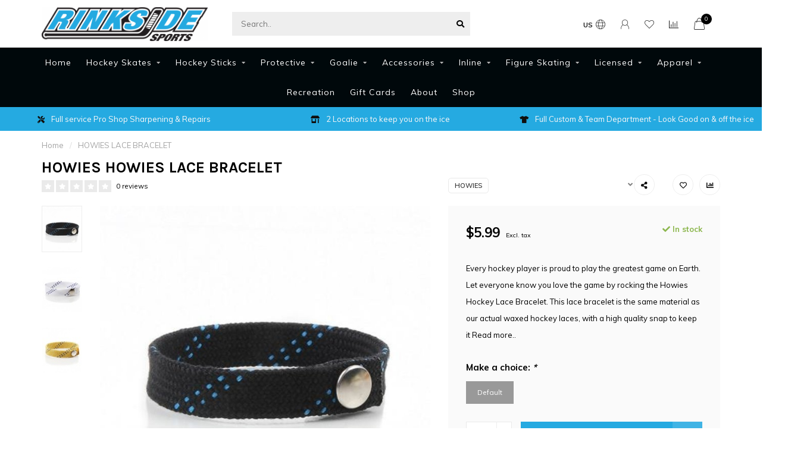

--- FILE ---
content_type: text/html;charset=utf-8
request_url: https://www.rinksidesports.com/howies-lace-bracelet.html
body_size: 19962
content:
<!DOCTYPE html>
<html lang="us">
  <head>
    
    <!--
        
        Theme Nova | v1.5.1.10112101_1_0
        Theme designed and created by Dyvelopment - We are true e-commerce heroes!
        
        For custom Lightspeed eCom work like custom design or development,
        please contact us at www.dyvelopment.com

          _____                  _                                  _   
         |  __ \                | |                                | |  
         | |  | |_   ___   _____| | ___  _ __  _ __ ___   ___ _ __ | |_ 
         | |  | | | | \ \ / / _ \ |/ _ \| '_ \| '_ ` _ \ / _ \ '_ \| __|
         | |__| | |_| |\ V /  __/ | (_) | |_) | | | | | |  __/ | | | |_ 
         |_____/ \__, | \_/ \___|_|\___/| .__/|_| |_| |_|\___|_| |_|\__|
                  __/ |                 | |                             
                 |___/                  |_|                             
    -->
    
    <meta charset="utf-8"/>
<!-- [START] 'blocks/head.rain' -->
<!--

  (c) 2008-2026 Lightspeed Netherlands B.V.
  http://www.lightspeedhq.com
  Generated: 26-01-2026 @ 04:59:27

-->
<link rel="canonical" href="https://www.rinksidesports.com/howies-lace-bracelet.html"/>
<link rel="alternate" href="https://www.rinksidesports.com/index.rss" type="application/rss+xml" title="New products"/>
<meta name="robots" content="noodp,noydir"/>
<meta property="og:url" content="https://www.rinksidesports.com/howies-lace-bracelet.html?source=facebook"/>
<meta property="og:site_name" content="RinkSide Sports"/>
<meta property="og:title" content="HOWIES LACE BRACELET"/>
<meta property="og:description" content="Every hockey player is proud to play the greatest game on Earth. Let everyone know you love the game by rocking the Howies Hockey Lace Bracelet. This lace brace"/>
<meta property="og:image" content="https://cdn.shoplightspeed.com/shops/635144/files/21600842/howies-howies-lace-bracelet.jpg"/>
<script>
var ae_lsecomapps_account_shop_id = "1345";
</script>
<script src="https://lsecom.advision-ecommerce.com/apps/js/api/affirm.min.js"></script>
<!--[if lt IE 9]>
<script src="https://cdn.shoplightspeed.com/assets/html5shiv.js?2025-02-20"></script>
<![endif]-->
<!-- [END] 'blocks/head.rain' -->
    
        	  	              	    	    	    	    	    	         
        <title>HOWIES LACE BRACELET - RinkSide Sports</title>
    
    <meta name="description" content="Every hockey player is proud to play the greatest game on Earth. Let everyone know you love the game by rocking the Howies Hockey Lace Bracelet. This lace brace" />
    <meta name="keywords" content="HOWIES, HOWIES, LACE, BRACELET, Hockey,Bauer,CCM,Warrior,True,Figure Skating,Jackson,Edea,Aura,Wilson,Lizard skins,green biscuit,Iniline skates" />
    
        
    <meta http-equiv="X-UA-Compatible" content="IE=edge">
    <meta name="viewport" content="width=device-width, initial-scale=1.0, maximum-scale=1.0, user-scalable=0">
    <meta name="apple-mobile-web-app-capable" content="yes">
    <meta name="apple-mobile-web-app-status-bar-style" content="black">
    
        	        
    <link rel="preconnect" href="https://ajax.googleapis.com">
		<link rel="preconnect" href="https://cdn.shoplightspeed.com/">
		<link rel="preconnect" href="https://assets.shoplightspeed.com">	
		<link rel="preconnect" href="https://fonts.googleapis.com">
		<link rel="preconnect" href="https://fonts.gstatic.com" crossorigin>
    <link rel="dns-prefetch" href="https://ajax.googleapis.com">
		<link rel="dns-prefetch" href="https://cdn.shoplightspeed.com/">
		<link rel="dns-prefetch" href="https://assets.shoplightspeed.com">	
		<link rel="dns-prefetch" href="https://fonts.googleapis.com">
		<link rel="dns-prefetch" href="https://fonts.gstatic.com" crossorigin>

    <link rel="shortcut icon" href="https://cdn.shoplightspeed.com/shops/635144/themes/10999/assets/favicon.ico?20251017212042" type="image/x-icon" />
    
    <script src="//ajax.googleapis.com/ajax/libs/jquery/1.12.4/jquery.min.js"></script>
    <script>window.jQuery || document.write('<script src="https://cdn.shoplightspeed.com/shops/635144/themes/10999/assets/jquery-1-12-4-min.js?2025121215553020210101132750">\x3C/script>')</script>
    
    <script>!navigator.userAgent.match('MSIE 10.0;') || document.write('<script src="https://cdn.shoplightspeed.com/shops/635144/themes/10999/assets/proto-polyfill.js?2025121215553020210101132750">\x3C/script>')</script>
    <script>if(navigator.userAgent.indexOf("MSIE ") > -1 || navigator.userAgent.indexOf("Trident/") > -1) { document.write('<script src="https://cdn.shoplightspeed.com/shops/635144/themes/10999/assets/intersection-observer-polyfill.js?2025121215553020210101132750">\x3C/script>') }</script>
    
    <link href="//fonts.googleapis.com/css?family=Muli:400,300,600,700|Karla:300,400,600,700&amp;display=swap" rel="preload" as="style">
    <link href="//fonts.googleapis.com/css?family=Muli:400,300,600,700|Karla:300,400,600,700&amp;display=swap" rel="stylesheet">
    
    <link rel="preload" href="https://cdn.shoplightspeed.com/shops/635144/themes/10999/assets/fontawesome-5-min.css?2025121215553020210101132750" as="style">
    <link rel="stylesheet" href="https://cdn.shoplightspeed.com/shops/635144/themes/10999/assets/fontawesome-5-min.css?2025121215553020210101132750">
    
    <link rel="preload" href="https://cdn.shoplightspeed.com/shops/635144/themes/10999/assets/bootstrap-min.css?2025121215553020210101132750" as="style">
    <link rel="stylesheet" href="https://cdn.shoplightspeed.com/shops/635144/themes/10999/assets/bootstrap-min.css?2025121215553020210101132750">
    
    <link rel="preload" as="script" href="https://cdn.shoplightspeed.com/assets/gui.js?2025-02-20">
    <script src="https://cdn.shoplightspeed.com/assets/gui.js?2025-02-20"></script>
    
    <link rel="preload" as="script" href="https://cdn.shoplightspeed.com/assets/gui-responsive-2-0.js?2025-02-20">
    <script src="https://cdn.shoplightspeed.com/assets/gui-responsive-2-0.js?2025-02-20"></script>
    
        <link rel="stylesheet" href="https://cdn.shoplightspeed.com/shops/635144/themes/10999/assets/fancybox-3-5-7-min.css?2025121215553020210101132750" />
        
    <link rel="preload" href="https://cdn.shoplightspeed.com/shops/635144/themes/10999/assets/style.css?2025121215553020210101132750" as="style">
    <link rel="stylesheet" href="https://cdn.shoplightspeed.com/shops/635144/themes/10999/assets/style.css?2025121215553020210101132750" />
    
    <!-- User defined styles -->
    <link rel="preload" href="https://cdn.shoplightspeed.com/shops/635144/themes/10999/assets/settings.css?2025121215553020210101132750" as="style">
    <link rel="preload" href="https://cdn.shoplightspeed.com/shops/635144/themes/10999/assets/custom.css?2025121215553020210101132750" as="style">
    <link rel="stylesheet" href="https://cdn.shoplightspeed.com/shops/635144/themes/10999/assets/settings.css?2025121215553020210101132750" />
    <link rel="stylesheet" href="https://cdn.shoplightspeed.com/shops/635144/themes/10999/assets/custom.css?2025121215553020210101132750" />
    
    <script>
   var productStorage = {};
   var theme = {};

  </script>    
    <link type="preload" src="https://cdn.shoplightspeed.com/shops/635144/themes/10999/assets/countdown-min.js?2025121215553020210101132750" as="script">
    <link type="preload" src="https://cdn.shoplightspeed.com/shops/635144/themes/10999/assets/swiper-4-min.js?2025121215553020210101132750" as="script">
    <link type="preload" src="https://cdn.shoplightspeed.com/shops/635144/themes/10999/assets/swiper-453.js?2025121215553020210101132750" as="script">
    <link type="preload" src="https://cdn.shoplightspeed.com/shops/635144/themes/10999/assets/global.js?2025121215553020210101132750" as="script">
    
            
      </head>
  <body class="layout-custom">
    <div class="body-content"><div class="overlay"><i class="fa fa-times"></i></div><header><div id="header-holder"><div class="container"><div id="header-content"><div class="header-left"><div class="categories-button small scroll scroll-nav hidden-sm hidden-xs hidden-xxs"><div class="nav-icon"><div class="bar1"></div><div class="bar3"></div><span>Menu</span></div></div><div id="mobilenav" class="categories-button small mobile visible-sm visible-xs visible-xxs"><div class="nav-icon"><div class="bar1"></div><div class="bar3"></div></div><span>Menu</span></div><span id="mobilesearch" class="visible-xxs visible-xs visible-sm"><a href="https://www.rinksidesports.com/"><i class="fa fa-search" aria-hidden="true"></i></a></span><a href="https://www.rinksidesports.com/" class="logo hidden-sm hidden-xs hidden-xxs"><img class="logo" src="https://cdn.shoplightspeed.com/shops/635144/themes/10999/assets/logo.png?20251017212042" alt="RinkSide Sports"></a></div><div class="header-center"><div class="search hidden-sm hidden-xs hidden-xxs"><form action="https://www.rinksidesports.com/search/" class="searchform" method="get"><div class="search-holder"><input type="text" class="searchbox" name="q" placeholder="Search.." autocomplete="off"><i class="fa fa-search" aria-hidden="true"></i><i class="fa fa-times clearsearch" aria-hidden="true"></i></div></form><div class="searchcontent hidden-xs hidden-xxs"><div class="searchresults"></div><div class="more"><a href="#" class="search-viewall">View all results <span>(0)</span></a></div><div class="noresults">No products found</div></div></div><a href="https://www.rinksidesports.com/" class="hidden-lg hidden-md hidden-xs hidden-xxs"><img class="logo" src="https://cdn.shoplightspeed.com/shops/635144/themes/10999/assets/logo.png?20251017212042" alt="RinkSide Sports"></a><a href="https://www.rinksidesports.com/" class="visible-xxs visible-xs"><img class="logo" src="https://cdn.shoplightspeed.com/shops/635144/themes/10999/assets/logo-mobile.png?20251017212042" alt="RinkSide Sports"></a></div><div class="header-right text-right"><div class="user-actions hidden-sm hidden-xs hidden-xxs"><a href="#" class="header-link" data-fancy="fancy-locale-holder" data-fancy-type="flyout" data-tooltip title="Language & Currency" data-placement="bottom"><span class="current-lang">US</span><i class="nova-icon nova-icon-globe"></i></a><a href="https://www.rinksidesports.com/account/" class="account header-link" data-fancy="fancy-account-holder" data-tooltip title="My account" data-placement="bottom"><!-- <img src="https://cdn.shoplightspeed.com/shops/635144/themes/10999/assets/icon-user.svg?2025121215553020210101132750" alt="My account" class="icon"> --><i class="nova-icon nova-icon-user"></i></a><a href="https://www.rinksidesports.com/account/wishlist/" class="header-link" data-tooltip title="Wish List" data-placement="bottom" data-fancy="fancy-account-holder"><i class="nova-icon nova-icon-heart"></i></a><a href="" class="header-link compare" data-fancy="fancy-compare-holder" data-fancy-type="flyout" data-tooltip title="Compare" data-placement="bottom"><i class="nova-icon nova-icon-chart"></i></a><div class="fancy-box flyout fancy-compare-holder"><div class="fancy-compare"><div class="row"><div class="col-md-12"><h4>Compare products</h4></div><div class="col-md-12"><p>You don&#039;t have any products added yet.</p></div></div></div></div><div class="fancy-box flyout fancy-locale-holder"><div class="fancy-locale"><div class=""><label for="">Choose your language</label><div class="flex-container middle"><div class="flex-col"><span class="flags us"></span></div><div class="flex-col flex-grow-1"><select id="" class="fancy-select" onchange="document.location=this.options[this.selectedIndex].getAttribute('data-url')"><option lang="us" title="English (US)" data-url="https://www.rinksidesports.com/go/product/26482357" selected="selected">English (US)</option></select></div></div></div><div class="margin-top-half"><label for="">Choose your currency</label><div class="flex-container middle"><div class="flex-col"><span><strong>$</strong></span></div><div class="flex-col flex-grow-1"><select id="" class="fancy-select" onchange="document.location=this.options[this.selectedIndex].getAttribute('data-url')"><option data-url="https://www.rinksidesports.com/session/currency/usd/" selected="selected">USD</option></select></div></div></div></div></div></div><a href="https://www.rinksidesports.com/cart/" class="cart header-link" data-fancy="fancy-cart-holder"><div class="cart-icon"><i class="nova-icon nova-icon-shopping-bag"></i><span id="qty" class="highlight-bg cart-total-qty shopping-bag">0</span></div></a></div></div></div></div><div class="cf"></div><div class="subnav-dimmed"></div><div class="   hidden-xxs hidden-xs hidden-sm" id="navbar"><div class="container boxed-subnav"><div class="row"><div class="col-md-12"><nav><ul class="smallmenu"><li class="hidden-sm hidden-xs hidden-xxs"><a href="https://www.rinksidesports.com/">Home</a></li><li><a href="https://www.rinksidesports.com/hockey-skates/" class="dropdown">Hockey Skates</a><ul class="smallmenu sub1"><li><a href="https://www.rinksidesports.com/hockey-skates/senior-ice-hockey-skates/">Senior Ice Hockey Skates</a><ul class="smallmenu sub2"><li><a href="https://www.rinksidesports.com/hockey-skates/senior-ice-hockey-skates/bauer/">Bauer</a></li><li><a href="https://www.rinksidesports.com/hockey-skates/senior-ice-hockey-skates/ccm/">CCM</a></li><li><a href="https://www.rinksidesports.com/hockey-skates/senior-ice-hockey-skates/true/">True</a></li><li><a href="https://www.rinksidesports.com/hockey-skates/senior-ice-hockey-skates/clearance/">Clearance</a></li></ul></li><li><a href="https://www.rinksidesports.com/hockey-skates/intermediate-ice-hockey-skates/">Intermediate Ice Hockey Skates</a><ul class="smallmenu sub2"><li><a href="https://www.rinksidesports.com/hockey-skates/intermediate-ice-hockey-skates/bauer/">Bauer</a></li><li><a href="https://www.rinksidesports.com/hockey-skates/intermediate-ice-hockey-skates/ccm/">CCM</a></li><li><a href="https://www.rinksidesports.com/hockey-skates/intermediate-ice-hockey-skates/true/">True</a></li></ul></li><li><a href="https://www.rinksidesports.com/hockey-skates/junior-ice-hockey-skates/">Junior Ice Hockey Skates</a><ul class="smallmenu sub2"><li><a href="https://www.rinksidesports.com/hockey-skates/junior-ice-hockey-skates/bauer/">Bauer</a></li><li><a href="https://www.rinksidesports.com/hockey-skates/junior-ice-hockey-skates/ccm/">CCM</a></li><li><a href="https://www.rinksidesports.com/hockey-skates/junior-ice-hockey-skates/true/">True</a></li></ul></li><li><a href="https://www.rinksidesports.com/hockey-skates/youth-ice-hockey-skates/">Youth Ice Hockey Skates</a><ul class="smallmenu sub2"><li><a href="https://www.rinksidesports.com/hockey-skates/youth-ice-hockey-skates/bauer/">Bauer</a></li><li><a href="https://www.rinksidesports.com/hockey-skates/youth-ice-hockey-skates/ccm/">CCM</a></li></ul></li><li><a href="https://www.rinksidesports.com/hockey-skates/skate-accessories/">Skate Accessories</a><ul class="smallmenu sub2"><li><a href="https://www.rinksidesports.com/hockey-skates/skate-accessories/blade-guards/">Blade Guards</a></li><li><a href="https://www.rinksidesports.com/hockey-skates/skate-accessories/blades-holders/">Blades/Holders</a></li><li><a href="https://www.rinksidesports.com/hockey-skates/skate-accessories/footbeds/">Footbeds</a></li><li><a href="https://www.rinksidesports.com/hockey-skates/skate-accessories/blade-cases/">Blade Cases</a></li></ul></li><li><a href="https://www.rinksidesports.com/hockey-skates/custom/">Custom</a></li></ul></li><li><a href="https://www.rinksidesports.com/hockey-sticks/" class="dropdown">Hockey Sticks</a><ul class="smallmenu sub1"><li><a href="https://www.rinksidesports.com/hockey-sticks/composite-hockey-sticks/">Composite Hockey Sticks</a><ul class="smallmenu sub2"><li><a href="https://www.rinksidesports.com/hockey-sticks/composite-hockey-sticks/senior/">Senior</a></li><li><a href="https://www.rinksidesports.com/hockey-sticks/composite-hockey-sticks/intermediate/">Intermediate</a></li><li><a href="https://www.rinksidesports.com/hockey-sticks/composite-hockey-sticks/junior/">Junior</a></li><li><a href="https://www.rinksidesports.com/hockey-sticks/composite-hockey-sticks/youth/">Youth</a></li></ul></li><li><a href="https://www.rinksidesports.com/hockey-sticks/custom-stick/">Custom Stick</a></li><li><a href="https://www.rinksidesports.com/hockey-sticks/wood-hockey-sticks/">Wood Hockey Sticks</a><ul class="smallmenu sub2"><li><a href="https://www.rinksidesports.com/hockey-sticks/wood-hockey-sticks/senior/">Senior</a></li><li><a href="https://www.rinksidesports.com/hockey-sticks/wood-hockey-sticks/junior/">Junior</a></li><li><a href="https://www.rinksidesports.com/hockey-sticks/wood-hockey-sticks/youth/">Youth</a></li></ul></li><li><a href="https://www.rinksidesports.com/hockey-sticks/stick-accessories/">Stick Accessories</a><ul class="smallmenu sub2"><li><a href="https://www.rinksidesports.com/hockey-sticks/stick-accessories/stick-wax/">Stick Wax</a></li><li><a href="https://www.rinksidesports.com/hockey-sticks/stick-accessories/stick-grips-and-wraps/">Stick Grips and Wraps</a></li></ul></li></ul></li><li><a href="https://www.rinksidesports.com/protective/" class="dropdown">Protective</a><ul class="smallmenu sub1"><li><a href="https://www.rinksidesports.com/protective/shoulder-pads/">Shoulder Pads</a><ul class="smallmenu sub2"><li><a href="https://www.rinksidesports.com/protective/shoulder-pads/intermediate/">Intermediate</a></li><li><a href="https://www.rinksidesports.com/protective/shoulder-pads/senior/">Senior</a></li><li><a href="https://www.rinksidesports.com/protective/shoulder-pads/junior/">Junior</a></li><li><a href="https://www.rinksidesports.com/protective/shoulder-pads/youth/">Youth</a></li></ul></li><li><a href="https://www.rinksidesports.com/protective/shin-guards/">Shin Guards</a><ul class="smallmenu sub2"><li><a href="https://www.rinksidesports.com/protective/shin-guards/senior-14-17-inch/">Senior (14 - 17 inch)</a></li><li><a href="https://www.rinksidesports.com/protective/shin-guards/intermediate/">Intermediate</a></li><li><a href="https://www.rinksidesports.com/protective/shin-guards/junior-10-13-inch/">Junior (10 - 13 inch)</a></li><li><a href="https://www.rinksidesports.com/protective/shin-guards/youth-8-9-inch/">Youth (8 - 9 inch)</a></li></ul></li><li><a href="https://www.rinksidesports.com/protective/elbow-pads/">Elbow Pads</a><ul class="smallmenu sub2"><li><a href="https://www.rinksidesports.com/protective/elbow-pads/senior/">Senior</a></li><li><a href="https://www.rinksidesports.com/protective/elbow-pads/intermediate/">Intermediate</a></li><li><a href="https://www.rinksidesports.com/protective/elbow-pads/junior/">Junior</a></li><li><a href="https://www.rinksidesports.com/protective/elbow-pads/youth/">Youth</a></li></ul></li><li><a href="https://www.rinksidesports.com/protective/pants/">Pants</a><ul class="smallmenu sub2"><li><a href="https://www.rinksidesports.com/protective/pants/senior/">Senior</a></li><li><a href="https://www.rinksidesports.com/protective/pants/intermediate/">Intermediate</a></li><li><a href="https://www.rinksidesports.com/protective/pants/junior/">Junior</a></li><li><a href="https://www.rinksidesports.com/protective/pants/youth/">Youth</a></li></ul></li><li><a href="https://www.rinksidesports.com/protective/gloves/">Gloves</a><ul class="smallmenu sub2"><li><a href="https://www.rinksidesports.com/protective/gloves/senior-13-15-inch/">Senior (13 - 15 inch)</a></li><li><a href="https://www.rinksidesports.com/protective/gloves/intermediate-12-13-inch/">Intermediate (12 - 13 inch)</a></li><li><a href="https://www.rinksidesports.com/protective/gloves/junior-10-12-inch/">Junior (10 - 12 inch)</a></li><li><a href="https://www.rinksidesports.com/protective/gloves/youth-8-9-inch/">Youth (8 - 9 inch)</a></li></ul></li><li><a href="https://www.rinksidesports.com/protective/helmets/">Helmets</a><ul class="smallmenu sub2"><li><a href="https://www.rinksidesports.com/protective/helmets/helmet-only/">Helmet Only</a></li><li><a href="https://www.rinksidesports.com/protective/helmets/helmet-combos/">Helmet Combos</a></li><li><a href="https://www.rinksidesports.com/protective/helmets/youth-helmets-combos/">Youth Helmets &amp; Combos</a></li><li><a href="https://www.rinksidesports.com/protective/helmets/cages/">Cages</a></li><li><a href="https://www.rinksidesports.com/protective/helmets/visors-shields/">Visors/Shields</a></li><li><a href="https://www.rinksidesports.com/protective/helmets/helmet-parts/">Helmet Parts</a></li></ul></li></ul></li><li><a href="https://www.rinksidesports.com/goalie/" class="dropdown">Goalie</a><ul class="smallmenu sub1"><li><a href="https://www.rinksidesports.com/goalie/leg-pads/">Leg Pads</a><ul class="smallmenu sub2"><li><a href="https://www.rinksidesports.com/goalie/leg-pads/senior/">Senior</a></li><li><a href="https://www.rinksidesports.com/goalie/leg-pads/intermediate/">Intermediate</a></li><li><a href="https://www.rinksidesports.com/goalie/leg-pads/junior/">Junior</a></li><li><a href="https://www.rinksidesports.com/goalie/leg-pads/youth/">Youth</a></li></ul></li><li><a href="https://www.rinksidesports.com/goalie/gloves/">Gloves</a><ul class="smallmenu sub2"><li><a href="https://www.rinksidesports.com/goalie/gloves/senior/">Senior</a></li><li><a href="https://www.rinksidesports.com/goalie/gloves/intermediate/">Intermediate</a></li><li><a href="https://www.rinksidesports.com/goalie/gloves/junior/">Junior</a></li><li><a href="https://www.rinksidesports.com/goalie/gloves/youth/">Youth</a></li></ul></li><li><a href="https://www.rinksidesports.com/goalie/blockers/">Blockers</a><ul class="smallmenu sub2"><li><a href="https://www.rinksidesports.com/goalie/blockers/senior/">Senior</a></li><li><a href="https://www.rinksidesports.com/goalie/blockers/intermediate/">Intermediate</a></li><li><a href="https://www.rinksidesports.com/goalie/blockers/junior/">Junior</a></li><li><a href="https://www.rinksidesports.com/goalie/blockers/youth/">Youth</a></li></ul></li><li><a href="https://www.rinksidesports.com/goalie/masks/">Masks</a></li><li><a href="https://www.rinksidesports.com/goalie/chest-pads/">Chest Pads</a><ul class="smallmenu sub2"><li><a href="https://www.rinksidesports.com/goalie/chest-pads/senior/">Senior</a></li><li><a href="https://www.rinksidesports.com/goalie/chest-pads/intermediate/">Intermediate</a></li><li><a href="https://www.rinksidesports.com/goalie/chest-pads/junior/">Junior</a></li><li><a href="https://www.rinksidesports.com/goalie/chest-pads/youth/">Youth</a></li></ul></li><li><a href="https://www.rinksidesports.com/goalie/pants/">Pants</a><ul class="smallmenu sub2"><li><a href="https://www.rinksidesports.com/goalie/pants/senior/">Senior</a></li><li><a href="https://www.rinksidesports.com/goalie/pants/intermediate/">Intermediate</a></li><li><a href="https://www.rinksidesports.com/goalie/pants/junior/">Junior</a></li><li><a href="https://www.rinksidesports.com/goalie/pants/youth/">Youth</a></li></ul></li><li><a href="https://www.rinksidesports.com/goalie/skates/">Skates</a><ul class="smallmenu sub2"><li><a href="https://www.rinksidesports.com/goalie/skates/senior/">Senior</a></li><li><a href="https://www.rinksidesports.com/goalie/skates/intermediate/">Intermediate</a></li><li><a href="https://www.rinksidesports.com/goalie/skates/junior/">Junior</a></li><li><a href="https://www.rinksidesports.com/goalie/skates/youth/">Youth</a></li></ul></li><li><a href="https://www.rinksidesports.com/goalie/sticks/">Sticks</a><ul class="smallmenu sub2"><li><a href="https://www.rinksidesports.com/goalie/sticks/senior/">Senior</a></li><li><a href="https://www.rinksidesports.com/goalie/sticks/intermediate/">Intermediate</a></li><li><a href="https://www.rinksidesports.com/goalie/sticks/junior/">Junior</a></li><li><a href="https://www.rinksidesports.com/goalie/sticks/youth/">Youth</a></li></ul></li><li><a href="https://www.rinksidesports.com/goalie/accessories/">Accessories</a><ul class="smallmenu sub2"><li><a href="https://www.rinksidesports.com/goalie/accessories/jocks/">Jocks</a></li><li><a href="https://www.rinksidesports.com/goalie/accessories/throat-guards/">Throat Guards</a></li><li><a href="https://www.rinksidesports.com/goalie/accessories/knee-pads/">Knee Pads</a></li><li><a href="https://www.rinksidesports.com/goalie/accessories/straps-parts/">Straps &amp; Parts</a></li><li><a href="https://www.rinksidesports.com/goalie/accessories/mask-accessories/">Mask Accessories</a></li></ul></li></ul></li><li><a href="https://www.rinksidesports.com/accessories/" class="dropdown">Accessories</a><ul class="smallmenu sub1"><li><a href="https://www.rinksidesports.com/accessories/hockey-bags/">Hockey Bags</a><ul class="smallmenu sub2"><li><a href="https://www.rinksidesports.com/accessories/hockey-bags/carry/">Carry</a></li><li><a href="https://www.rinksidesports.com/accessories/hockey-bags/wheeled/">Wheeled</a></li><li><a href="https://www.rinksidesports.com/accessories/hockey-bags/stick/">Stick</a></li><li><a href="https://www.rinksidesports.com/accessories/hockey-bags/backpack/">Backpack</a></li><li><a href="https://www.rinksidesports.com/accessories/hockey-bags/coaches/">Coaches</a></li><li><a href="https://www.rinksidesports.com/accessories/hockey-bags/accessory/">Accessory</a></li><li><a href="https://www.rinksidesports.com/accessories/hockey-bags/puck/">Puck</a></li></ul></li><li><a href="https://www.rinksidesports.com/accessories/coaching/">Coaching</a></li><li><a href="https://www.rinksidesports.com/accessories/goal-nets/">Goal Nets</a><ul class="smallmenu sub2"><li><a href="https://www.rinksidesports.com/accessories/goal-nets/shootings-targets/">Shootings Targets</a></li></ul></li><li><a href="https://www.rinksidesports.com/accessories/knee-hockey/">Knee Hockey</a></li><li><a href="https://www.rinksidesports.com/accessories/mouthguards/">Mouthguards</a></li><li><a href="https://www.rinksidesports.com/accessories/odor-control/">Odor Control</a></li><li><a href="https://www.rinksidesports.com/accessories/tape/">Tape</a></li><li><a href="https://www.rinksidesports.com/accessories/training/">Training</a><ul class="smallmenu sub2"><li><a href="https://www.rinksidesports.com/accessories/training/pucks-balls/">Pucks &amp; Balls</a></li><li><a href="https://www.rinksidesports.com/accessories/training/equipment/">Equipment</a></li></ul></li></ul></li><li><a href="https://www.rinksidesports.com/inline/" class="dropdown">Inline</a><ul class="smallmenu sub1"><li><a href="https://www.rinksidesports.com/inline/skates/">Skates</a><ul class="smallmenu sub2"><li><a href="https://www.rinksidesports.com/inline/skates/senior-60-120/">Senior (6.0 - 12.0)</a></li><li><a href="https://www.rinksidesports.com/inline/skates/junior-10-55/">Junior (1.0 - 5.5)</a></li><li><a href="https://www.rinksidesports.com/inline/skates/youth-y10-y135/">Youth (Y10 - Y13.5)</a></li></ul></li><li><a href="https://www.rinksidesports.com/inline/wheels/">Wheels</a><ul class="smallmenu sub2"><li><a href="https://www.rinksidesports.com/inline/wheels/indoor/">Indoor</a></li><li><a href="https://www.rinksidesports.com/inline/wheels/outdoor/">Outdoor</a></li></ul></li><li><a href="https://www.rinksidesports.com/inline/accessories/">Accessories</a></li></ul></li><li><a href="https://www.rinksidesports.com/figure-skating/" class="dropdown">Figure Skating</a><ul class="smallmenu sub1"><li><a href="https://www.rinksidesports.com/figure-skating/skates/">Skates</a><ul class="smallmenu sub2"><li><a href="https://www.rinksidesports.com/figure-skating/skates/tots-sizes-y8-y10/">Tot&#039;s (Sizes Y8-Y10)</a></li><li><a href="https://www.rinksidesports.com/figure-skating/skates/youth-sizes-8-13/">Youth (Sizes 8-13)</a></li><li><a href="https://www.rinksidesports.com/figure-skating/skates/misses-sizes-11-35/">Misses (Sizes 11-3.5)</a></li><li><a href="https://www.rinksidesports.com/figure-skating/skates/ladies-sizes-4-up/">Ladies (Sizes 4 &amp; up)</a></li><li><a href="https://www.rinksidesports.com/figure-skating/skates/boys-sizes-1-55/">Boy&#039;s (Sizes 1- 5.5)</a></li><li><a href="https://www.rinksidesports.com/figure-skating/skates/mens-sizes-6-up/">Men&#039;s (Sizes 6 &amp; up)</a></li></ul></li><li><a href="https://www.rinksidesports.com/figure-skating/boots/">Boots</a><ul class="smallmenu sub2"><li><a href="https://www.rinksidesports.com/figure-skating/boots/girls/">Girls</a></li><li><a href="https://www.rinksidesports.com/figure-skating/boots/ladies/">Ladies</a></li><li><a href="https://www.rinksidesports.com/figure-skating/boots/mens/">Mens</a></li><li><a href="https://www.rinksidesports.com/figure-skating/boots/custom/">Custom</a></li></ul></li><li><a href="https://www.rinksidesports.com/figure-skating/blades/">Blades</a></li><li><a href="https://www.rinksidesports.com/figure-skating/accessories/">Accessories</a><ul class="smallmenu sub2"><li><a href="https://www.rinksidesports.com/figure-skating/accessories/bags/">Bags</a></li><li><a href="https://www.rinksidesports.com/figure-skating/accessories/guards/">Guards</a></li><li><a href="https://www.rinksidesports.com/figure-skating/accessories/gloves/">Gloves</a></li><li><a href="https://www.rinksidesports.com/figure-skating/accessories/inline-chassis/">Inline Chassis</a></li><li><a href="https://www.rinksidesports.com/figure-skating/accessories/laces/">Laces</a></li><li><a href="https://www.rinksidesports.com/figure-skating/accessories/skate-accessories/">Skate Accessories</a></li><li><a href="https://www.rinksidesports.com/figure-skating/accessories/training/">Training</a></li></ul></li><li><a href="https://www.rinksidesports.com/figure-skating/apparel/">Apparel</a><ul class="smallmenu sub2"><li><a href="https://www.rinksidesports.com/figure-skating/apparel/socks/">Socks</a></li><li><a href="https://www.rinksidesports.com/figure-skating/apparel/tights/">Tights</a></li></ul></li></ul></li><li><a href="https://www.rinksidesports.com/licensed/" class="dropdown">Licensed</a><ul class="smallmenu sub1"><li><a href="https://www.rinksidesports.com/licensed/nhl/">NHL</a><ul class="smallmenu sub2"><li><a href="https://www.rinksidesports.com/licensed/nhl/mens/">Mens</a></li><li><a href="https://www.rinksidesports.com/licensed/nhl/hats/">HATS</a></li></ul></li><li><a href="https://www.rinksidesports.com/licensed/novelties/">Novelties</a><ul class="smallmenu sub2"><li><a href="https://www.rinksidesports.com/licensed/novelties/lightning/">Lightning</a></li><li><a href="https://www.rinksidesports.com/licensed/novelties/nhl/">NHL</a></li></ul></li><li><a href="https://www.rinksidesports.com/licensed/lightning/">Lightning</a><ul class="smallmenu sub2"><li><a href="https://www.rinksidesports.com/licensed/lightning/apparel/">Apparel</a></li><li><a href="https://www.rinksidesports.com/licensed/lightning/hats/">Hats</a></li><li><a href="https://www.rinksidesports.com/licensed/lightning/jerseys/">Jerseys</a></li></ul></li></ul></li><li><a href="https://www.rinksidesports.com/apparel/" class="dropdown">Apparel</a><ul class="smallmenu sub1"><li><a href="https://www.rinksidesports.com/apparel/baselayer/">Baselayer</a><ul class="smallmenu sub2"><li><a href="https://www.rinksidesports.com/apparel/baselayer/tops/">Tops</a></li><li><a href="https://www.rinksidesports.com/apparel/baselayer/jocks/">Jocks</a></li></ul></li><li><a href="https://www.rinksidesports.com/apparel/cut-resistant/">Cut-Resistant</a></li><li><a href="https://www.rinksidesports.com/apparel/neck-guards/">Neck Guards</a></li><li><a href="https://www.rinksidesports.com/apparel/skate-socks/">Skate Socks</a></li><li><a href="https://www.rinksidesports.com/apparel/lifestyle/">Lifestyle</a><ul class="smallmenu sub2"><li><a href="https://www.rinksidesports.com/apparel/lifestyle/branded/">Branded</a></li><li><a href="https://www.rinksidesports.com/apparel/lifestyle/rinkside/">Rinkside</a></li></ul></li><li><a href="https://www.rinksidesports.com/apparel/hats/">Hats</a></li></ul></li><li><a href="https://www.rinksidesports.com/recreation/" class="">Recreation</a></li><li><a href="https://www.rinksidesports.com/buy-gift-card/"  target="_blank">Gift Cards</a></li><li><a href="https://www.rinksidesports.com/service/about/" >About</a></li><li><a href="https://www.rinksidesports.com/catalog/" >Shop</a></li></ul></nav></div></div></div></div><div class="subheader-holder"><div class="subheader"><div class="usps-slider-holder" style="width:100%;"><div class="swiper-container usps-header below-nav"><div class="swiper-wrapper"><div class="swiper-slide usp-block"><div><i class="fas fa-umbrella-beach"></i> Florida's Premier Hockey Shop-1-2 day Ground Delivery
          </div></div><div class="swiper-slide usp-block"><div><i class="fas fa-tools"></i> Full service Pro Shop Sharpening & Repairs
          </div></div><div class="swiper-slide usp-block"><div><i class="fas fa-store-alt"></i> 2 Locations to keep you on the ice
          </div></div><div class="swiper-slide usp-block"><div><i class="fas fa-tshirt"></i> Full Custom & Team Department - Look Good on & off the ice
          </div></div></div></div></div></div></div></header><div class="breadcrumbs"><div class="container"><div class="row"><div class="col-md-12"><a href="https://www.rinksidesports.com/" title="Home">Home</a><span><span class="seperator">/</span><a href="https://www.rinksidesports.com/howies-lace-bracelet.html"><span>HOWIES LACE BRACELET</span></a></span></div></div></div></div><div class="sizechart-holder"><div class="x"></div><div class="sizechart-content-holder"><h1 class="sizechart-title"></h1><div class="sizechart-content"></div></div></div><div class="container productpage"><div class="row"><div class="col-md-12"><div class="product-title hidden-xxs hidden-xs hidden-sm"><div class=""><h1 class="">HOWIES HOWIES LACE BRACELET </h1></div><div class="row"><div class="col-md-7"><div class="title-appendix"><div class="reviewscore"><span class="stars"><i class="fa fa-star empty" aria-hidden="true"></i><i class="fa fa-star empty" aria-hidden="true"></i><i class="fa fa-star empty" aria-hidden="true"></i><i class="fa fa-star empty" aria-hidden="true"></i><i class="fa fa-star empty" aria-hidden="true"></i></span><a href="#reviews" data-scrollview-id="reviews" data-scrollview-offset="150" class="highlight-txt hidden-xxs hidden-xs hidden-sm">0 reviews</a></div></div></div><div class="col-md-5"><div class="title-appendix"><a href="https://www.rinksidesports.com/brands/howies/" class="brand-button rounded margin-right-10">HOWIES</a><div class="wishlist text-right"><a href="https://www.rinksidesports.com/account/wishlistAdd/26482357/?variant_id=44093854" class="margin-right-10" data-tooltip title="Add to wishlist"><i class="far fa-heart"></i></a><a href="https://www.rinksidesports.com/compare/add/44093854/" class="compare" data-tooltip title="Add to compare" data-compare="44093854"><i class="fas fa-chart-bar"></i></a></div><div class="share dropdown-holder"><a href="#" class="share-toggle" data-toggle="dropdown" data-tooltip title="Share this product"><i class="fa fa-share-alt"></i></a><div class="content dropdown-content dropdown-right"><a onclick="return !window.open(this.href,'HOWIES LACE BRACELET', 'width=500,height=500')" target="_blank" href="https://www.facebook.com/sharer/sharer.php?u=https%3A%2F%2Fwww.rinksidesports.com%2Fhowies-lace-bracelet.html" class="facebook"><i class="fab fa-facebook-square"></i></a><a onclick="return !window.open(this.href,'HOWIES LACE BRACELET', 'width=500,height=500')" target="_blank" href="https://twitter.com/home?status=howies-lace-bracelet.html" class="twitter"><i class="fab fa-twitter-square"></i></a><a onclick="return !window.open(this.href,'HOWIES LACE BRACELET', 'width=500,height=500')" target="_blank" href="https://pinterest.com/pin/create/button/?url=https://www.rinksidesports.com/howies-lace-bracelet.html&media=https://cdn.shoplightspeed.com/shops/635144/files/21600842/image.jpg&description=Every%20hockey%20player%20is%20proud%20to%20play%20the%20greatest%20game%20on%20Earth.%20Let%20everyone%20know%20you%20love%20the%20game%20by%20rocking%20the%20Howies%20Hockey%20Lace%20Bracelet.%20This%20lace%20bracelet%20is%20the%20same%20material%20as%20our%20actual%20waxed%20hockey%20laces%2C%20with%20a%20high%20quality%20snap%20to%20keep%20it" class="pinterest"><i class="fab fa-pinterest-square"></i></a></div></div></div></div></div></div></div></div><div class="content-box"><div class="row"><div class="col-md-1 hidden-sm hidden-xs hidden-xxs thumbs-holder vertical"><div class="thumbs vertical" style="margin-top:0;"><div class="swiper-container swiper-container-vert swiper-productthumbs" style="height:100%; width:100%;"><div class="swiper-wrapper"><div class="swiper-slide swiper-slide-vert active"><img src="https://cdn.shoplightspeed.com/shops/635144/files/21600842/65x75x1/howies-howies-lace-bracelet.jpg" alt="" class="img-responsive"></div><div class="swiper-slide swiper-slide-vert"><img src="https://cdn.shoplightspeed.com/shops/635144/files/21600848/65x75x1/howies-howies-lace-bracelet.jpg" alt="" class="img-responsive"></div><div class="swiper-slide swiper-slide-vert"><img src="https://cdn.shoplightspeed.com/shops/635144/files/21600851/65x75x1/howies-howies-lace-bracelet.jpg" alt="" class="img-responsive"></div></div></div></div></div><div class="col-sm-6 productpage-left"><div class="row"><div class="col-md-12"><div class="product-image-holder" id="holder"><div class="swiper-container swiper-productimage product-image"><div class="swiper-wrapper"><div class="swiper-slide zoom" data-src="https://cdn.shoplightspeed.com/shops/635144/files/21600842/howies-howies-lace-bracelet.jpg" data-fancybox="product-images"><img height="650" width="650" src="https://cdn.shoplightspeed.com/shops/635144/files/21600842/650x650x2/howies-howies-lace-bracelet.jpg" class="img-responsive" data-src-zoom="https://cdn.shoplightspeed.com/shops/635144/files/21600842/howies-howies-lace-bracelet.jpg" alt="HOWIES HOWIES LACE BRACELET"></div><div class="swiper-slide zoom" data-src="https://cdn.shoplightspeed.com/shops/635144/files/21600848/howies-howies-lace-bracelet.jpg" data-fancybox="product-images"><img data-src="https://cdn.shoplightspeed.com/shops/635144/files/21600848/650x650x2/howies-howies-lace-bracelet.jpg" class="swiper-lazy img-responsive" data-src-zoom="https://cdn.shoplightspeed.com/shops/635144/files/21600848/howies-howies-lace-bracelet.jpg" alt="HOWIES HOWIES LACE BRACELET"></div><div class="swiper-slide zoom" data-src="https://cdn.shoplightspeed.com/shops/635144/files/21600851/howies-howies-lace-bracelet.jpg" data-fancybox="product-images"><img data-src="https://cdn.shoplightspeed.com/shops/635144/files/21600851/650x650x2/howies-howies-lace-bracelet.jpg" class="swiper-lazy img-responsive" data-src-zoom="https://cdn.shoplightspeed.com/shops/635144/files/21600851/howies-howies-lace-bracelet.jpg" alt="HOWIES HOWIES LACE BRACELET"></div></div></div><a href="https://www.rinksidesports.com/account/wishlistAdd/26482357/?variant_id=44093854" class="mobile-wishlist visible-sm visible-xs visible-xxs"><i class="nova-icon nova-icon-heart"></i></a></div><div class="swiper-pagination swiper-pagination-image hidden-md hidden-lg"></div></div></div></div><div class="col-md-5 col-sm-6 productpage-right"><div class="row visible-xxs visible-xs visible-sm"><div class="col-md-12"><div class="mobile-title"><h4>HOWIES HOWIES LACE BRACELET</h4></div></div></div><!-- start offer wrapper --><div class="offer-holder"><div class="row "><div class="col-md-12"><div class="product-price"><div class="row"><div class="col-xs-6"><span class="price margin-right-10">$5.99</span><span class="price-strict">Excl. tax</span></div><div class="col-xs-6 text-right"><div class="stock"><div class="in-stock"><i class="fa fa-check"></i> In stock</div></div></div></div></div></div></div><div class="row rowmargin"><div class="col-md-12"><div class="product-description"><p>
              Every hockey player is proud to play the greatest game on Earth. Let everyone know you love the game by rocking the Howies Hockey Lace Bracelet. This lace bracelet is the same material as our actual waxed hockey laces, with a high quality snap to keep it
                            <a href="#information" data-scrollview-id="information" data-scrollview-offset="190">Read more..</a></p></div></div></div><form action="https://www.rinksidesports.com/cart/add/44093854/" id="product_configure_form" method="post"><div class="row margin-top"><div class="col-md-12"><div class="productform variant-blocks"><input type="hidden" name="bundle_id" id="product_configure_bundle_id" value=""><div class="product-configure"><div class="product-configure-variants"  aria-label="Select an option of the product. This will reload the page to show the new option." role="region"><label for="product_configure_variants">Make a choice: <em aria-hidden="true">*</em></label><select name="variant" id="product_configure_variants" onchange="document.getElementById('product_configure_form').action = 'https://www.rinksidesports.com/product/variants/26482357/'; document.getElementById('product_configure_form').submit();" aria-required="true"><option value="44093854" selected="selected">Default - $5.99</option></select><div class="product-configure-clear"></div></div></div></div></div></div><div class="row"><div class="col-md-12 rowmargin"><div class="addtocart-holder"><div class="qty"><input type="text" name="quantity" class="quantity qty-fast" value="1"><span class="qtyadd"><i class="fa fa-caret-up"></i></span><span class="qtyminus"><i class="fa fa-caret-down"></i></span></div><div class="addtocart"><button type="submit" name="addtocart" class="btn-addtocart quick-cart button button-cta" data-vid="44093854" data-title="HOWIES LACE BRACELET" data-variant="" data-price="$5.99" data-image="https://cdn.shoplightspeed.com/shops/635144/files/21600842/650x650x2/image.jpg">
                Add to cart <span class="icon-holder"><i class="nova-icon nova-icon-shopping-bag"></i></span></button></div></div></div></div></form></div><!-- end offer wrapper --><div class="row rowmargin"><div class="col-md-12"><div class="productpage-usps"><ul><li><i class="fas fa-umbrella-beach"></i><h4>Florida's Hockey Shop</h4> 1-2 day ground ship to all of Florida - 2-3 days to the South East</li><li><i class="fas fa-tools"></i><h4>Full Service & Repairs</h4> We service everything we sell on site</li><li class="seperator"></li><li><i class="fas fa-store-alt"></i><h4>In-Store Pick-up</h4> 3 pick-up locations for your convenience</li><li><i class="fas fa-tshirt"></i><h4>Custom Jerseys & Apparel</h4> In-house design & production to keep you looking sharp</li></ul></div></div></div></div></div><div class="row margin-top-50 product-details"><div class="col-md-7 info-left"><!--<div class="product-details-nav hidden-xxs hidden-xs hidden-sm"><a href="#information" class="button-txt" data-scrollview-id="information" data-scrollview-offset="190">Description</a><a href="#specifications" class="button-txt" data-scrollview-id="specifications" data-scrollview-offset="150">Specifications</a><a href="#reviews" class="button-txt" data-scrollview-id="reviews" data-scrollview-offset="150">Reviews</a></div>--><div class="product-info active" id="information"><h4 class="block-title ">
		      Product description
    		</h4><div class="content block-content active"><p>Every hockey player is proud to play the greatest game on Earth. Let everyone know you love the game by rocking the Howies Hockey Lace Bracelet. This lace bracelet is the same material as our actual waxed hockey laces, with a high quality snap to keep it secured for pre-game, in-game, and post-game. Prove you're a real hockey player with the Howies Hockey Skate Lace Bracelet!</p></div></div><div class="product-reviews" id="reviews"><h4 class="block-title">Reviews
        <span class="review-stars small visible-sm visible-xs visible-xxs"><span class="stars"><i class="fa fa-star empty"></i><i class="fa fa-star empty"></i><i class="fa fa-star empty"></i><i class="fa fa-star empty"></i><i class="fa fa-star empty"></i></span></span></h4><div class="block-content"><div class="reviews-header"><div class="reviews-score"><span class="stars"><i class="fa fa-star empty"></i><i class="fa fa-star empty"></i><i class="fa fa-star empty"></i><i class="fa fa-star empty"></i><i class="fa fa-star empty"></i></span>
                          
                            	0 reviews
                            
                            <div class="" style="margin-top:15px;"><a href="" class="button" data-fancy="fancy-review-holder">Add your review</a></div></div><div class="reviews-extracted"><div class="reviews-extracted-block"><i class="fas fa-star"></i><i class="fas fa-star"></i><i class="fas fa-star"></i><i class="fas fa-star"></i><i class="fas fa-star"></i><div class="review-bar gray-bg darker"><div class="fill" style="width:NAN%"></div></div></div><div class="reviews-extracted-block"><i class="fas fa-star"></i><i class="fas fa-star"></i><i class="fas fa-star"></i><i class="fas fa-star"></i><i class="fas fa-star empty"></i><div class="review-bar gray-bg darker"><div class="fill" style="width:NAN%"></div></div></div><div class="reviews-extracted-block"><i class="fas fa-star"></i><i class="fas fa-star"></i><i class="fas fa-star"></i><i class="fas fa-star empty"></i><i class="fas fa-star empty"></i><div class="review-bar gray-bg darker"><div class="fill" style="width:NAN%"></div></div></div><div class="reviews-extracted-block"><i class="fas fa-star"></i><i class="fas fa-star"></i><i class="fas fa-star empty"></i><i class="fas fa-star empty"></i><i class="fas fa-star empty"></i><div class="review-bar gray-bg darker"><div class="fill" style="width:NAN%"></div></div></div><div class="reviews-extracted-block"><i class="fas fa-star"></i><i class="fas fa-star empty"></i><i class="fas fa-star empty"></i><i class="fas fa-star empty"></i><i class="fas fa-star empty"></i><div class="review-bar gray-bg darker"><div class="fill" style="width:NAN%"></div></div></div></div></div><div class="reviews"></div></div></div></div><div class="col-md-5 info-right"><div class="related-products active static-products-holder dynamic-related"data-related-json="https://www.rinksidesports.com//page1.ajax?sort=popular"><h4 class="block-title">Related products</h4><div class="products-holder block-content active"><div class="swiper-container swiper-related-products"><div class="swiper-wrapper"></div><div class="button-holder"><div class="swiper-related-prev"><i class="fas fa-chevron-left"></i></div><div class="swiper-related-next"><i class="fas fa-chevron-right"></i></div></div></div></div></div></div></div></div></div><div class="productpage fancy-modal specs-modal-holder"><div class="specs-modal rounded"><div class="x"></div><h4 style="margin-bottom:15px;">Specifications</h4><div class="specs"></div></div></div><div class="productpage fancy-modal reviews-modal-holder"><div class="reviews-modal rounded"><div class="x"></div><div class="reviews"><div class="reviews-header"><div class="reviews-score"><h4 style="margin-bottom:10px;">HOWIES LACE BRACELET</h4><span class="stars"><i class="fa fa-star empty"></i><i class="fa fa-star empty"></i><i class="fa fa-star empty"></i><i class="fa fa-star empty"></i><i class="fa fa-star empty"></i></span>
                          
                            	0 reviews
                            
                          </div><div class="reviews-extracted"><div class="reviews-extracted-block"><i class="fas fa-star"></i><i class="fas fa-star"></i><i class="fas fa-star"></i><i class="fas fa-star"></i><i class="fas fa-star"></i><div class="review-bar gray-bg darker"><div class="fill" style="width:NAN%"></div></div></div><div class="reviews-extracted-block"><i class="fas fa-star"></i><i class="fas fa-star"></i><i class="fas fa-star"></i><i class="fas fa-star"></i><i class="fas fa-star empty"></i><div class="review-bar gray-bg darker"><div class="fill" style="width:NAN%"></div></div></div><div class="reviews-extracted-block"><i class="fas fa-star"></i><i class="fas fa-star"></i><i class="fas fa-star"></i><i class="fas fa-star empty"></i><i class="fas fa-star empty"></i><div class="review-bar gray-bg darker"><div class="fill" style="width:NAN%"></div></div></div><div class="reviews-extracted-block"><i class="fas fa-star"></i><i class="fas fa-star"></i><i class="fas fa-star empty"></i><i class="fas fa-star empty"></i><i class="fas fa-star empty"></i><div class="review-bar gray-bg darker"><div class="fill" style="width:NAN%"></div></div></div><div class="reviews-extracted-block"><i class="fas fa-star"></i><i class="fas fa-star empty"></i><i class="fas fa-star empty"></i><i class="fas fa-star empty"></i><i class="fas fa-star empty"></i><div class="review-bar gray-bg darker"><div class="fill" style="width:NAN%"></div></div></div></div></div><div class="reviews"></div></div></div></div><div class="fancy-box fancy-review-holder"><div class="fancy-review"><div class="container"><div class="row"><div class="col-md-12"><h4>Review HOWIES HOWIES LACE BRACELET</h4><p>Every hockey player is proud to play the greatest game on Earth. Let everyone know you love the game..</p></div><div class="col-md-12 margin-top"><form action="https://www.rinksidesports.com/account/reviewPost/26482357/" method="post" id="form_add_review"><input type="hidden" name="key" value="1632d0e13e3b56905c6222168eba9337"><label for="score">Score</label><select class="fancy-select" name="score" id="score"><option value="1">1 Star</option><option value="2">2 Stars</option><option value="3">3 Stars</option><option value="4">4 Stars</option><option value="5" selected>5 Stars</option></select><label for="review_name" class="margin-top-half">Name</label><input type="text" name="name" placeholder="Name"><label for="review" class="margin-top-half">Description</label><textarea id="review" class="" name="review" placeholder="Review" style="width:100%;"></textarea><button type="submit" class="button"><i class="fa fa-edit"></i> Add</button></form></div></div></div></div></div><!-- [START] 'blocks/body.rain' --><script>
(function () {
  var s = document.createElement('script');
  s.type = 'text/javascript';
  s.async = true;
  s.src = 'https://www.rinksidesports.com/services/stats/pageview.js?product=26482357&hash=4428';
  ( document.getElementsByTagName('head')[0] || document.getElementsByTagName('body')[0] ).appendChild(s);
})();
</script><!-- Global site tag (gtag.js) - Google Analytics --><script async src="https://www.googletagmanager.com/gtag/js?id=G-LY4PSBT6YN"></script><script>
    window.dataLayer = window.dataLayer || [];
    function gtag(){dataLayer.push(arguments);}

        gtag('consent', 'default', {"ad_storage":"denied","ad_user_data":"denied","ad_personalization":"denied","analytics_storage":"denied","region":["AT","BE","BG","CH","GB","HR","CY","CZ","DK","EE","FI","FR","DE","EL","HU","IE","IT","LV","LT","LU","MT","NL","PL","PT","RO","SK","SI","ES","SE","IS","LI","NO","CA-QC"]});
    
    gtag('js', new Date());
    gtag('config', 'G-LY4PSBT6YN', {
        'currency': 'USD',
                'country': 'US'
    });

        gtag('event', 'view_item', {"items":[{"item_id":44093854,"item_name":"HOWIES LACE BRACELET","currency":"USD","item_brand":"HOWIES","item_variant":"Default","price":5.99,"quantity":1}],"currency":"USD","value":5.99});
    </script><script>
    !function(f,b,e,v,n,t,s)
    {if(f.fbq)return;n=f.fbq=function(){n.callMethod?
        n.callMethod.apply(n,arguments):n.queue.push(arguments)};
        if(!f._fbq)f._fbq=n;n.push=n;n.loaded=!0;n.version='2.0';
        n.queue=[];t=b.createElement(e);t.async=!0;
        t.src=v;s=b.getElementsByTagName(e)[0];
        s.parentNode.insertBefore(t,s)}(window, document,'script',
        'https://connect.facebook.net/en_US/fbevents.js');
    $(document).ready(function (){
        fbq('init', '788898263192921');
                fbq('track', 'ViewContent', {"content_ids":["44093854"],"content_name":"HOWIES HOWIES LACE BRACELET","currency":"USD","value":"5.99","content_type":"product","source":false});
                fbq('track', 'PageView', []);
            });
</script><noscript><img height="1" width="1" style="display:none" src="https://www.facebook.com/tr?id=788898263192921&ev=PageView&noscript=1"
    /></noscript><script>
_affirm_config = {
     public_api_key:  "1X8BAC2NPL71SHMK",
     script:          "https://cdn1.affirm.com/js/v2/affirm.js"
 };
 (function(l,g,m,e,a,f,b){var d,c=l[m]||{},h=document.createElement(f),n=document.getElementsByTagName(f)[0],k=function(a,b,c){return function(){a[b]._.push([c,arguments])}};c[e]=k(c,e,"set");d=c[e];c[a]={};c[a]._=[];d._=[];c[a][b]=k(c,a,b);a=0;for(b="set add save post open empty reset on off trigger ready setProduct".split(" ");a<b.length;a++)d[b[a]]=k(c,e,b[a]);a=0;for(b=["get","token","url","items"];a<b.length;a++)d[b[a]]=function(){};h.async=!0;h.src=g[f];n.parentNode.insertBefore(h,n);delete g[f];d(g);l[m]=c})(window,_affirm_config,"affirm","checkout","ui","script","ready");var affirm_product = [];
affirm_product["us"] = "<span id=\"affirm-product-display\"><span class=\"affirm-as-low-as\" data-amount=\"{PRICE}\" data-affirm-type=\"logo\" data-affirm-color=\"blue\" data-sku=\"{SKU}\" data-brand=\"{BRAND}\" data-category=\"{CATEGORY}\" data-page-type=\"product\"><\/span><\/span>";affirm_product["en"] = "<span id=\"affirm-product-display\"><span class=\"affirm-as-low-as\" data-amount=\"{PRICE}\" data-affirm-type=\"logo\" data-affirm-color=\"blue\" data-sku=\"{SKU}\" data-brand=\"{BRAND}\" data-category=\"{CATEGORY}\" data-page-type=\"product\"><\/span><\/span>";
affirm_product["es"] = "<span id=\"affirm-product-display\"><span class=\"affirm-as-low-as\" data-amount=\"{PRICE}\" data-affirm-type=\"logo\" data-affirm-color=\"blue\" data-sku=\"{SKU}\" data-brand=\"{BRAND}\" data-category=\"{CATEGORY}\" data-page-type=\"product\"><\/span><\/span>";
affirm_product["fr"] = "<span id=\"affirm-product-display\"><span class=\"affirm-as-low-as\" data-amount=\"{PRICE}\" data-affirm-type=\"logo\" data-affirm-color=\"blue\" data-sku=\"{SKU}\" data-brand=\"{BRAND}\" data-category=\"{CATEGORY}\" data-page-type=\"product\"><\/span><\/span>";
affirm_product["de"] = "<span id=\"affirm-product-display\"><span class=\"affirm-as-low-as\" data-amount=\"{PRICE}\" data-affirm-type=\"logo\" data-affirm-color=\"blue\" data-sku=\"{SKU}\" data-brand=\"{BRAND}\" data-category=\"{CATEGORY}\" data-page-type=\"product\"><\/span><\/span>";
affirm_product["nl"] = "<span id=\"affirm-product-display\"><span class=\"affirm-as-low-as\" data-amount=\"{PRICE}\" data-affirm-type=\"logo\" data-affirm-color=\"blue\" data-sku=\"{SKU}\" data-brand=\"{BRAND}\" data-category=\"{CATEGORY}\" data-page-type=\"product\"><\/span><\/span>";
affirm_product["us"] = "<span id=\"affirm-product-display\"><span class=\"affirm-as-low-as\" data-amount=\"{PRICE}\" data-affirm-type=\"logo\" data-affirm-color=\"blue\" data-sku=\"{SKU}\" data-brand=\"{BRAND}\" data-category=\"{CATEGORY}\" data-page-type=\"product\"><\/span><\/span>";affirm_product["en"] = "<span id=\"affirm-product-display\"><span class=\"affirm-as-low-as\" data-amount=\"{PRICE}\" data-affirm-type=\"logo\" data-affirm-color=\"blue\" data-sku=\"{SKU}\" data-brand=\"{BRAND}\" data-category=\"{CATEGORY}\" data-page-type=\"product\"><\/span><\/span>";
affirm_product["fr"] = "<span id=\"affirm-product-display\"><span class=\"affirm-as-low-as\" data-amount=\"{PRICE}\" data-affirm-type=\"logo\" data-affirm-color=\"blue\" data-sku=\"{SKU}\" data-brand=\"{BRAND}\" data-category=\"{CATEGORY}\" data-page-type=\"product\"><\/span><\/span>";var affirm_cart = [];
affirm_cart["us"] = "<span id=\"affirm-cart-display\"><span class=\"affirm-as-low-as\" data-amount=\"{PRICE}\" data-affirm-type=\"logo\" data-affirm-color=\"blue\" data-page-type=\"cart\"><\/span><\/span>";affirm_cart["en"] = "<span id=\"affirm-cart-display\"><span class=\"affirm-as-low-as\" data-amount=\"{PRICE}\" data-affirm-type=\"logo\" data-affirm-color=\"blue\" data-page-type=\"cart\"><\/span><\/span>";
affirm_cart["es"] = "<span id=\"affirm-cart-display\"><span class=\"affirm-as-low-as\" data-amount=\"{PRICE}\" data-affirm-type=\"logo\" data-affirm-color=\"blue\" data-page-type=\"cart\"><\/span><\/span>";
affirm_cart["fr"] = "<span id=\"affirm-cart-display\"><span class=\"affirm-as-low-as\" data-amount=\"{PRICE}\" data-affirm-type=\"logo\" data-affirm-color=\"blue\" data-page-type=\"cart\"><\/span><\/span>";
affirm_cart["de"] = "<span id=\"affirm-cart-display\"><span class=\"affirm-as-low-as\" data-amount=\"{PRICE}\" data-affirm-type=\"logo\" data-affirm-color=\"blue\" data-page-type=\"cart\"><\/span><\/span>";
affirm_cart["nl"] = "<span id=\"affirm-cart-display\"><span class=\"affirm-as-low-as\" data-amount=\"{PRICE}\" data-affirm-type=\"logo\" data-affirm-color=\"blue\" data-page-type=\"cart\"><\/span><\/span>";
affirm_cart["us"] = "<span id=\"affirm-cart-display\"><span class=\"affirm-as-low-as\" data-amount=\"{PRICE}\" data-affirm-type=\"logo\" data-affirm-color=\"blue\" data-page-type=\"cart\"><\/span><\/span>";affirm_cart["en"] = "<span id=\"affirm-cart-display\"><span class=\"affirm-as-low-as\" data-amount=\"{PRICE}\" data-affirm-type=\"logo\" data-affirm-color=\"blue\" data-page-type=\"cart\"><\/span><\/span>";
affirm_cart["fr"] = "<span id=\"affirm-cart-display\"><span class=\"affirm-as-low-as\" data-amount=\"{PRICE}\" data-affirm-type=\"logo\" data-affirm-color=\"blue\" data-page-type=\"cart\"><\/span><\/span>";var affirm_min = 4.00;            // As per your affirm contract.
var affirm_max = 3000.00;         // As per your affirm contract.

var affirm_bg = '';
var affirm_text = '';

var affirm_product_position = 'custom';
var affirm_product_target = '';
var affirm_product_action = '';

var affirm_minicart_position = '';
var affirm_minicart_target = '';
var affirm_minicart_action = '';

var affirm_cart_position = 'custom';
var affirm_cart_target = '';
var affirm_cart_action = '';

var affirm_currency = '';
</script><script>
(function () {
  var s = document.createElement('script');
  s.type = 'text/javascript';
  s.async = true;
  s.src = 'https://d2pkcwbsyjj2rs.cloudfront.net/lsc-marsello.js';
  ( document.getElementsByTagName('head')[0] || document.getElementsByTagName('body')[0] ).appendChild(s);
})();
</script><script>
(function () {
  var s = document.createElement('script');
  s.type = 'text/javascript';
  s.async = true;
  s.src = 'https://pos.marsello.app/widget/6670abd62f08de9f07b9a21e/4/embed.js';
  ( document.getElementsByTagName('head')[0] || document.getElementsByTagName('body')[0] ).appendChild(s);
})();
</script><!-- [END] 'blocks/body.rain' --><div class="newsletter gray-bg"><h3><i class="fa fa-paper-plane" aria-hidden="true"></i> Subscribe to our newsletter
        </h3><div class="newsletter-sub">Stay up to date with our latest offers</div><form action="https://www.rinksidesports.com/account/newsletter/" method="post" id="form-newsletter"><input type="hidden" name="key" value="1632d0e13e3b56905c6222168eba9337" /><div class="input"><input type="email" name="email" id="emailaddress" value="" placeholder="Email address" /></div><span class="submit button-bg" onclick="$('#form-newsletter').submit();"><i class="fa fa-envelope"></i> Subscribe</span></form></div><footer class=""><div class="container footer"><div class="row"><div class="col-md-3 col-sm-6 company-info rowmargin p-compact"><img src="https://cdn.shoplightspeed.com/shops/635144/themes/10999/assets/logo-footer.png?20251017212042" class="footer-logo" alt="RinkSide Sports"><p class="info"><i class="fas fa-map-marker-alt"></i> 10222 Elizabeth Place<br>
          33619<br>
          Tampa, FL
        </p><p class="info"><i class="fa fa-phone"></i> (813) 694-6064</p><div class="socials"><ul><li><a href="https://www.facebook.com/RinkSideSportsShop" target="_blank" class="social-fb"><i class="fab fa-facebook-f"></i></a></li><li><a href="https://www.instagram.com/rinksidesports/" target="_blank" class="social-insta"><i class="fab fa-instagram" aria-hidden="true"></i></a></li></ul></div></div><div class="col-md-3 col-sm-6 widget rowmargin"></div><div class="visible-sm"><div class="cf"></div></div><div class="col-md-3 col-sm-6 rowmargin"><h3>Information</h3><ul><li><a href="https://www.rinksidesports.com/service/about/" title="                                                                                                     About Rinkside Sports">                                                                                                     About Rinkside Sports</a></li><li><a href="https://www.rinksidesports.com/service/store-locations/" title="Store locations">Store locations</a></li><li><a href="https://www.rinksidesports.com/service/" title="Customer support">Customer support</a></li><li><a href="https://www.rinksidesports.com/service/prosharp-profiling/" title="Prosharp Profiling">Prosharp Profiling</a></li><li><a href="https://www.rinksidesports.com/service/shipping-returns/" title="Return Policy">Return Policy</a></li><li><a href="https://www.rinksidesports.com/service/payment-methods/" title="Payment methods">Payment methods</a></li><li><a href="https://www.rinksidesports.com/service/fit-lab-by-bauer/" title="Fit Lab by Bauer">Fit Lab by Bauer</a></li></ul></div><div class="col-md-3 col-sm-6 rowmargin"><h3>My account</h3><ul><li><a href="https://www.rinksidesports.com/account/information/" title="Account information">Account information</a></li><li><a href="https://www.rinksidesports.com/account/orders/" title="My orders">My orders</a></li><li><a href="https://www.rinksidesports.com/account/tickets/" title="My tickets">My tickets</a></li><li><a href="https://www.rinksidesports.com/account/wishlist/" title="My wishlist">My wishlist</a></li><li><a href="https://www.rinksidesports.com/compare/" title="Compare">Compare</a></li><li><a href="https://www.rinksidesports.com/collection/" title="All products">All products</a></li></ul></div></div></div><div class="footer-bottom gray-bg"><div class="payment-icons-holder payment-icons-custom "><a target="_blank" href="https://www.rinksidesports.com/service/payment-methods/" title="Credit Card" class="payment-icons light icon-payment-creditcard"></a></div><div class="copyright"><p>
      © Copyright 2026 RinkSide Sports - Powered by       <a href="http://www.lightspeedhq.com" title="Lightspeed" target="_blank">Lightspeed</a>  
                  	-  Theme by <a href="https://www.dyvelopment.com/en/" title="dyvelopment" target="_blank">Dyvelopment</a></p></div></div></footer></div><div class="dimmed full"></div><div class="dimmed flyout"></div><!-- <div class="modal-bg"></div> --><div class="quickshop-holder"><div class="quickshop-inner"><div class="quickshop-modal body-bg rounded"><div class="x"></div><div class="left"><div class="product-image-holder"><div class="swiper-container swiper-quickimage product-image"><div class="swiper-wrapper"></div></div></div><div class="arrow img-arrow-left"><i class="fa fa-angle-left"></i></div><div class="arrow img-arrow-right"><i class="fa fa-angle-right"></i></div><div class="stock"></div></div><div class="right productpage"><div class="title"></div><div class="description"></div><form id="quickshop-form" method="post" action=""><div class="content rowmargin"></div><div class="bottom rowmargin"><div class="addtocart-holder"><div class="qty"><input type="text" name="quantity" class="quantity qty-fast" value="1"><span class="qtyadd"><i class="fa fa-caret-up"></i></span><span class="qtyminus"><i class="fa fa-caret-down"></i></span></div><div class="addtocart"><button type="submit" name="addtocart" class="btn-addtocart button button-cta">Add to cart <span class="icon-holder"><i class="nova-icon nova-icon-shopping-bag"></i></button></div></div></div></form></div></div></div></div><div class="fancy-box fancy-account-holder"><div class="fancy-account"><div class="container"><div class="row"><div class="col-md-12"><h4>Login</h4></div><div class="col-md-12"><form action="https://www.rinksidesports.com/account/loginPost/" method="post" id="form_login"><input type="hidden" name="key" value="1632d0e13e3b56905c6222168eba9337"><input type="email" name="email" placeholder="Email address"><input type="password" name="password" placeholder="Password"><button type="submit" class="button">Login</button><a href="#" class="button facebook" rel="nofollow" onclick="gui_facebook('/account/loginFacebook/?return=https://www.rinksidesports.com/'); return false;"><i class="fab fa-facebook"></i> Login with Facebook</a><a class="forgot-pass text-right" href="https://www.rinksidesports.com/account/password/">Forgot your password?</a></form></div></div><div class="row rowmargin80"><div class="col-md-12"><h4>Create an account</h4></div><div class="col-md-12"><p>Having an account with us will allow you to check out faster in the future, store multiple addresses, view and track your orders in your account, and more.</p><a href="https://www.rinksidesports.com/account/register/" class="button">Register</a></div></div><div class="row rowmargin"><div class="col-md-12 text-center"><a target="_blank" href="https://www.rinksidesports.com/service/payment-methods/" title="Credit Card" class="payment-icons dark icon-payment-creditcard"></a></div></div></div></div></div><div class="fancy-box fancy-cart-holder"><div class="fancy-cart"><div class="x small"></div><div class="contents"><div class="row"><div class="col-md-12"><h4>Recently added</h4></div><div class="col-md-12"><p>You have no items in your shopping cart</p></div><div class="col-md-12 text-right"><span class="margin-right-10">Total excl. tax:</span><strong style="font-size:1.1em;">$0.00</strong></div><div class="col-md-12 visible-lg visible-md visible-sm margin-top"><a href="https://www.rinksidesports.com/cart/" class="button inverted">View cart (0)</a><a href="https://www.rinksidesports.com/checkout/" class="button">Proceed to checkout</a></div><div class="col-md-12 margin-top hidden-lg hidden-md hidden-sm"><a href="" class="button inverted" onclick="clearFancyBox(); return false;">Continue shopping</a><a href="https://www.rinksidesports.com/cart/" class="button">View cart (0)</a></div></div><div class="row rowmargin"><div class="col-md-12 text-center"><div class="payment-icons-holder payment-icons-custom p-0"><a target="_blank" href="https://www.rinksidesports.com/service/payment-methods/" title="Credit Card" class="payment-icons dark icon-payment-creditcard"></a></div></div></div></div></div></div><div class="cart-popup-holder"><div class="cart-popup rounded body-bg"><div class="x body-bg" onclick="clearModals();"></div><div class="message-bar success margin-top hidden-xs hidden-xxs"><div class="icon"><i class="fas fa-check"></i></div><span class="message"></span></div><div class="message-bar-mobile-success visible-xs visible-xxs"></div><div class="flex-container seamless middle margin-top"><div class="flex-item col-50 text-center current-product-holder"><div class="current-product"><div class="image"></div><div class="content margin-top-half"><div class="title"></div><div class="variant-title"></div><div class="price margin-top-half"></div></div></div><div class="proceed-holder"><div class="proceed margin-top"><a href="https://www.rinksidesports.com/howies-lace-bracelet.html" class="button lined margin-right-10" onclick="clearModals(); return false;">Continue shopping</a><a href="https://www.rinksidesports.com/cart/" class="button">View cart</a></div></div></div><div class="flex-item right col-50 hidden-sm hidden-xs hidden-xxs"><div class="cart-popup-recent"><h4>Recently added</h4><div class="sum text-right"><span>Total excl. tax:</span><span class="total"><strong>$0.00</strong></span></div></div><div class="margin-top text-center"><a target="_blank" href="https://www.rinksidesports.com/service/payment-methods/" title="Credit Card" class="payment-icons dark icon-payment-creditcard"></a></div></div></div></div></div><script type="text/javascript" src="https://cdn.shoplightspeed.com/shops/635144/themes/10999/assets/jquery-zoom-min.js?2025121215553020210101132750"></script><script src="https://cdn.shoplightspeed.com/shops/635144/themes/10999/assets/bootstrap-3-3-7-min.js?2025121215553020210101132750"></script><script type="text/javascript" src="https://cdn.shoplightspeed.com/shops/635144/themes/10999/assets/countdown-min.js?2025121215553020210101132750"></script><script type="text/javascript" src="https://cdn.shoplightspeed.com/shops/635144/themes/10999/assets/swiper-4-min.js?2025121215553020210101132750"></script><!--     <script type="text/javascript" src="https://cdn.shoplightspeed.com/shops/635144/themes/10999/assets/swiper-453.js?2025121215553020210101132750"></script> --><script type="text/javascript" src="https://cdn.shoplightspeed.com/shops/635144/themes/10999/assets/global.js?2025121215553020210101132750"></script><script>
	$(document).ready(function()
  {
    $("a.youtube").YouTubePopUp();
  
    if( $(window).width() < 768 )
    {
      var stickyVisible = false;
      var elem = $('.addtocart-sticky');
      
      var observer = new IntersectionObserver(function(entries)
      {
        if(entries[0].isIntersecting === true)
        {
          if( stickyVisible )
          {
          	elem.removeClass('mobile-visible');
          	stickyVisible = false;
          }
        }
        else
        {
          if( !stickyVisible )
          {
          	elem.addClass('mobile-visible');
          	stickyVisible = true;
          }
        }
      }, { threshold: [0] });
      
      if( document.querySelector(".addtocart") !== null )
      {
      	observer.observe(document.querySelector(".addtocart"));
      }
    }
    else
    {
      var stickyVisible = false;
      
      function checkStickyAddToCart()
      {
        if( $('.addtocart-holder').length > 1 )
        {
          var distance = $('.addtocart-holder').offset().top;
          var elem = $('.addtocart-sticky');

          if ( $(window).scrollTop() >= distance )
          {
            if( !stickyVisible )
            {
              elem.addClass('visible');
              elem.fadeIn(100);
              stickyVisible = true;
            }

          }
          else
          {
            if( stickyVisible )
            {
              elem.removeClass('visible');
              elem.fadeOut(100);
              stickyVisible = false;
            }
          }

          setTimeout(checkStickyAddToCart, 50);
        }
      }

      checkStickyAddToCart();
    }
  
  if( $(window).width() > 767 && theme.settings.product_mouseover_zoom )
  {
    /* Zoom on hover image */
  	$('.zoom').zoom({touch:false});
  }
     
    //====================================================
    // Product page images
    //====================================================
    var swiperProdImage = new Swiper('.swiper-productimage', {
      lazy: true,      
      pagination: {
        el: '.swiper-pagination-image',
        clickable: true,
      },
			on: {
				lazyImageReady: function()
        {
          $('.productpage .swiper-lazy.swiper-lazy-loaded').animate({opacity: 1}, 300);
        },
      }
    });
    
    var swiperThumbs = new Swiper('.swiper-productthumbs', {
      direction: 'vertical', 
      navigation: {
      	nextEl: '.thumb-arrow-bottom',
      	prevEl: '.thumb-arrow-top',
      },
      mousewheelControl:true,
      mousewheelSensitivity:2,
      spaceBetween: 10,
      slidesPerView: 5
    });
    
  	$('.swiper-productthumbs img').on('click', function()
		{
      var itemIndex = $(this).parent().index();

      $('.swiper-productthumbs .swiper-slide').removeClass('active');
      $(this).parent().addClass('active');
      swiperProdImage.slideTo(itemIndex);
      swiperProdImage.update(true);
  	});
		//====================================================
    // End product page images
    //====================================================
    
    if( $('.related-product-look .related-variants').length > 0 )
    {
      $('.related-product-look .related-variants').each( function()
			{
        var variantsBlock = $(this);
        
      	$.get( $(this).attr('data-json'), function(data)
      	{
          var product = data.product;
          
          if( product.variants == false )
          {
            $(this).remove();
          }
          else
          {
            variantsBlock.append('<select name="variant" id="variants-'+product.id+'" class="fancy-select"></select>');
            
            console.log(product.variants);
            
            $.each( product.variants, function(key, val)
          	{
              console.log(val);
              $('#variants-'+product.id).append('<option value="'+val.id+'">'+val.title+' - '+parsePrice(val.price.price)+'</option>');
            });
            
            $('#variants-'+product.id).on('change', function()
						{
              variantsBlock.parent().attr('action', theme.url.addToCart+$(this).val()+'/');
              //alert( $(this).val() );
            });
          }
          
          variantsBlock.parent().attr('action', theme.url.addToCart+product.vid+'/');
        });
      });
    }    
    
    //====================================================
    // Product options
    //====================================================
        
    //====================================================
    // Product variants
    //====================================================
        	var variantBlockHtml = '';
     
    	      variantBlockHtml += '<a href="https://www.rinksidesports.com/howies-lace-bracelet.html?id=44093854" class="variant-block active">Default</a>'
            
      $('.productform .product-configure-variants').append(variantBlockHtml);
       
			$('.productform .product-configure-variants select').remove();
    	$('.productform .product-configure-variants .nice-select').remove();
        
    
    $('.bundle-buy-individual').on('click', function(e)
    {      
      var button = $(this);
      var buttonHtml = button.html();
      var bid = $(this).attr('data-bid');
      var pid = $(this).attr('data-pid');
      
      var vid = $('input[name="bundle_products['+bid+']['+pid+']"]').val();
      
      var addToCartUrl = theme.url.addToCart;
      
      if( !theme.settings.live_add_to_cart )
      {
        console.log('Live add to cart disabled, goto URL');
        document.location = addToCartUrl+vid+'/';
        return false;
      }
      else if( !theme.shop.ssl && theme.shop.cart_redirect_back )
      {
        console.log('ssl disabled, cart redirects back to prev page - URL protocol changed to http');
        addToCartUrl = addToCartUrl.replace('https:', 'http:');
      }
      else if( !theme.shop.ssl && !theme.shop.cart_redirect_back )
      {
        console.log('ssl disabled, cart DOES NOT redirect back to prev page - bail and goto URL');
        document.location = addToCartUrl+vid+'/';
        return false;
      }
      
      if( button[0].hasAttribute('data-vid'))
      {
        vid = button.attr('data-vid');
      }
      
      $(this).html('<i class="fa fa-spinner fa-spin"></i>');
      
      $.get( addToCartUrl+vid+'/', function()
      {
        
      }).done( function(data)
      {
        console.log(data);
        
        var $data = $(data);
        
        button.html( buttonHtml );
        var messages = $data.find('div[class*="messages"] ul');
        var message = messages.first('li').text();
        var messageHtml = messages.first('li').html();
        
        var themeMessage = new themeMessageParser(data);
        themeMessage.render();
      });
            
      e.preventDefault();
    });
     
    $('body').on('click', '.live-message .success', function()
		{
      $(this).slideUp(300, function()
      {
        $(this).remove();
      });
    });
     
     
     //============================================================
     //
     //============================================================
     var swiperRelatedProducts = new Swiper('.swiper-related-products', {
       slidesPerView: 2.2,
       observeParents: true,
       observer: true,
       breakpoints: {
        1400: {
          slidesPerView: 2,
          spaceBetween: 15,
        },
        850: {
          slidesPerView: 2,
        	spaceBetween: 15,
        }
      },
			spaceBetween: 15,
      navigation: {
      	nextEl: '.swiper-related-next',
        prevEl: '.swiper-related-prev',
      },
       slidesPerGroup: 2,
    });
     
     
		if( theme.settings.enable_auto_related_products )
    {
      function getDynamicRelatedProducts(jsonUrl, retry)
      {
        $.get(jsonUrl, function( data )
        {
          /*if( data.products.length <= 1 )
          {
            console.log('not a collection template');
            console.log(data);
            return true;
          }*/
          
          console.log('Dynamic related products:');
          console.log(data);
          console.log(data.products.length);
                      
          if( data.products.length <= 1 && retry <= 1 )
          {
            var changeUrl = jsonUrl.split('/');
    				changeUrl.pop();
            changeUrl.pop();
    				
            var newUrl = changeUrl.join('/');
            console.log(newUrl+'/page1.ajax?format=json');
            getDynamicRelatedProducts(newUrl+'/page1.ajax?format=json', retry++);
            console.log('retrying');
            return true;
          }

          var relatedLimit = 5;
          for( var i=0; i<data.products.length; i++ )
          {
            if( data.products[i].id != 26482357 )
            {
            var productBlock = new productBlockParser(data.products[i]);
            productBlock.setInSlider(true);

            $('.swiper-related-products .swiper-wrapper').append( productBlock.render() );
            }
            else
            {
              relatedLimit++
            }

            if( i >= relatedLimit)
              break;
          }
          parseCountdownProducts();

          swiperRelatedProducts.update();
        });
      }
      
      if( $('[data-related-json]').length > 0 )
      {
        getDynamicRelatedProducts($('[data-related-json]').attr('data-related-json'), 0);
      }
    }
     
		$('.bundle-product [data-bundle-pid]').on('click', function(e)
		{
      e.preventDefault();
      var pid = $(this).attr('data-bundle-pid');
      var bid = $(this).attr('data-bundle-id');
      $('.bundle-configure[data-bundle-id="'+bid+'"][data-bundle-pid="'+pid+'"]').fadeIn();
		});
     
		$('.bundle-configure button, .bundle-configure .close').on('click', function(e)
		{
      e.preventDefault();
      $(this).closest('.bundle-configure').fadeOut();
		});
     
		$('h4.block-title').on('click', function()
		{
       if( $(window).width() < 788 )
       {
         $(this).parent().toggleClass('active');
         $(this).parent().find('.block-content').slideToggle();
       }
		});
  });
</script><script type="text/javascript" src="https://cdn.shoplightspeed.com/shops/635144/themes/10999/assets/fancybox-3-5-7-min.js?2025121215553020210101132750"></script><script>

    theme.settings = {
    reviewsEnabled: true,
    notificationEnabled: false,
    notification: 'worldshipping',
    freeShippingEnabled: false,
    quickShopEnabled: true,
    quickorder_enabled: false,
    product_block_white: true,
    sliderTimeout: 5000,
    variantBlocksEnabled: true,
    hoverSecondImageEnabled: true,
    navbarDimBg: true,
    navigationMode: 'menubar',
    boxed_product_grid_blocks_with_border: false,
    show_product_brands: false,
    show_product_description: true,
    enable_auto_related_products: true,
    showProductBrandInGrid: false,
    showProductReviewsInGrid: true,
    showProductFullTitle: true,
    showRelatedInCartPopup: true,
    productGridTextAlign: 'left',
    shadowOnHover: true,
    product_mouseover_zoom: false,
    collection_pagination_mode: 'live',
    logo: 'https://cdn.shoplightspeed.com/shops/635144/themes/10999/assets/logo.png?20251017212042',
		logoMobile: 'https://cdn.shoplightspeed.com/shops/635144/themes/10999/assets/logo-mobile.png?20251017212042',
    subheader_usp_default_amount: 3,
    dealDisableExpiredSale: true,
    keep_stock: true,
  	filters_position: 'sidebar',
    yotpo_id: '',
    cart_icon: 'shopping-bag',
    live_add_to_cart: true,
    enable_cart_flyout: true,
    enable_cart_quick_checkout: true,
    productgrid_enable_reviews: true,
    show_amount_of_products_on_productpage: false
  };

  theme.images = {
    ratio: 'square',
    imageSize: '325x325x2',
    thumbSize: '75x75x2',
  }

  theme.shop = {
    id: 635144,
    domain: 'https://www.rinksidesports.com/',
    currentLang: 'English (US)',
    currencySymbol: '$',
    currencyTitle: 'usd',
		currencyCode: 'USD',
    b2b: true,
    pageKey: '1632d0e13e3b56905c6222168eba9337',
    serverTime: 'Jan 26, 2026 04:59:27 +0000',
    getServerTime: function getServerTime()
    {
      return new Date(theme.shop.serverTime);
    },
    currencyConverter: 1.000000,
    template: 'pages/product.rain',
    legalMode: 'normal',
    pricePerUnit: true,
    checkout: {
      stayOnPage: true,
    },
    breadcrumb:
		{
      title: '',
    },
    ssl: true,
    cart_redirect_back: false,
    wish_list: true,
  };
                                              
	theme.page = {
    compare_amount: 0,
    account: false,
  };

  theme.url = {
    shop: 'https://www.rinksidesports.com/',
    domain: 'https://www.rinksidesports.com/',
    static: 'https://cdn.shoplightspeed.com/shops/635144/',
    search: 'https://www.rinksidesports.com/search/',
    cart: 'https://www.rinksidesports.com/cart/',
    checkout: 'https://www.rinksidesports.com/checkout/',
    //addToCart: 'https://www.rinksidesports.com/cart/add/',
    addToCart: 'https://www.rinksidesports.com/cart/add/',
    gotoProduct: 'https://www.rinksidesports.com/go/product/',
  };
                               
	  theme.collection = false;
  
  theme.text = {
    continueShopping: 'Continue shopping',
    proceedToCheckout: 'Proceed to checkout',
    viewProduct: 'View product',
    addToCart: 'Add to cart',
    noInformationFound: 'No information found',
    view: 'View',
    moreInfo: 'More info',
    checkout: 'Checkout',
    close: 'Close',
    navigation: 'Navigation',
    inStock: 'In stock',
    outOfStock: 'Out of stock',
    freeShipping: '',
    amountToFreeShipping: '',
    amountToFreeShippingValue: parseFloat(0),
    backorder: 'Backorder',
    search: 'Search',
    tax: 'Excl. tax',
    exclShipping: 'Excl. <a href="https://www.rinksidesports.com/service/shipping-returns/" target="_blank">Shipping costs</a>',
    customizeProduct: 'Customize product',
    expired: 'Expired',
    dealExpired: 'Deal expired',
    compare: 'Compare',
    wishlist: 'Wish List',
    cart: 'Cart',
    SRP: 'SRP',
    inclVAT: 'Incl. tax',
    exclVAT: 'Excl. tax',
    unitPrice: 'Unit price',
    lastUpdated: 'Last updated',
    onlinePricesMayDiffer: 'Online and in-store prices may differ',
    countdown: {
      labels: ['Years', 'Months ', 'Weeks', 'Days', 'Hours', 'Minutes', 'Seconds'],
      labels1: ['Year', 'Month ', 'Week', 'Day', 'Hour', 'Minute', 'Second'],
    },
    chooseLanguage: 'Choose your language',
    chooseCurrency: 'Choose your currency',
    loginOrMyAccount: 'Login',
    validFor: 'Valid for',
    pts: 'pts',
    apply: 'Apply',
  }
    
  theme.navigation = {
    "items": [
      {
        "title": "Home",
        "url": "https://www.rinksidesports.com/",
        "subs": false,
      },{
        "title": "Hockey Skates",
        "url": "https://www.rinksidesports.com/hockey-skates/",
        "subs":  [{
            "title": "Senior Ice Hockey Skates",
        		"url": "https://www.rinksidesports.com/hockey-skates/senior-ice-hockey-skates/",
            "subs":  [{
                "title": "Bauer",
                "url": "https://www.rinksidesports.com/hockey-skates/senior-ice-hockey-skates/bauer/",
                "subs": false,
              },{
                "title": "CCM",
                "url": "https://www.rinksidesports.com/hockey-skates/senior-ice-hockey-skates/ccm/",
                "subs": false,
              },{
                "title": "True",
                "url": "https://www.rinksidesports.com/hockey-skates/senior-ice-hockey-skates/true/",
                "subs": false,
              },{
                "title": "Clearance",
                "url": "https://www.rinksidesports.com/hockey-skates/senior-ice-hockey-skates/clearance/",
                "subs": false,
              },],
          },{
            "title": "Intermediate Ice Hockey Skates",
        		"url": "https://www.rinksidesports.com/hockey-skates/intermediate-ice-hockey-skates/",
            "subs":  [{
                "title": "Bauer",
                "url": "https://www.rinksidesports.com/hockey-skates/intermediate-ice-hockey-skates/bauer/",
                "subs": false,
              },{
                "title": "CCM",
                "url": "https://www.rinksidesports.com/hockey-skates/intermediate-ice-hockey-skates/ccm/",
                "subs": false,
              },{
                "title": "True",
                "url": "https://www.rinksidesports.com/hockey-skates/intermediate-ice-hockey-skates/true/",
                "subs": false,
              },],
          },{
            "title": "Junior Ice Hockey Skates",
        		"url": "https://www.rinksidesports.com/hockey-skates/junior-ice-hockey-skates/",
            "subs":  [{
                "title": "Bauer",
                "url": "https://www.rinksidesports.com/hockey-skates/junior-ice-hockey-skates/bauer/",
                "subs": false,
              },{
                "title": "CCM",
                "url": "https://www.rinksidesports.com/hockey-skates/junior-ice-hockey-skates/ccm/",
                "subs": false,
              },{
                "title": "True",
                "url": "https://www.rinksidesports.com/hockey-skates/junior-ice-hockey-skates/true/",
                "subs": false,
              },],
          },{
            "title": "Youth Ice Hockey Skates",
        		"url": "https://www.rinksidesports.com/hockey-skates/youth-ice-hockey-skates/",
            "subs":  [{
                "title": "Bauer",
                "url": "https://www.rinksidesports.com/hockey-skates/youth-ice-hockey-skates/bauer/",
                "subs": false,
              },{
                "title": "CCM",
                "url": "https://www.rinksidesports.com/hockey-skates/youth-ice-hockey-skates/ccm/",
                "subs": false,
              },],
          },{
            "title": "Skate Accessories",
        		"url": "https://www.rinksidesports.com/hockey-skates/skate-accessories/",
            "subs":  [{
                "title": "Blade Guards",
                "url": "https://www.rinksidesports.com/hockey-skates/skate-accessories/blade-guards/",
                "subs":  [{
                    "title": "Soakers",
                    "url": "https://www.rinksidesports.com/hockey-skates/skate-accessories/blade-guards/soakers/",
                    "subs": false,
                  },{
                    "title": "Hard Guards",
                    "url": "https://www.rinksidesports.com/hockey-skates/skate-accessories/blade-guards/hard-guards/",
                    "subs": false,
                  },],
              },{
                "title": "Blades/Holders",
                "url": "https://www.rinksidesports.com/hockey-skates/skate-accessories/blades-holders/",
                "subs":  [{
                    "title": "Skate Blades",
                    "url": "https://www.rinksidesports.com/hockey-skates/skate-accessories/blades-holders/skate-blades/",
                    "subs": false,
                  },],
              },{
                "title": "Footbeds",
                "url": "https://www.rinksidesports.com/hockey-skates/skate-accessories/footbeds/",
                "subs": false,
              },{
                "title": "Blade Cases",
                "url": "https://www.rinksidesports.com/hockey-skates/skate-accessories/blade-cases/",
                "subs": false,
              },],
          },{
            "title": "Custom",
        		"url": "https://www.rinksidesports.com/hockey-skates/custom/",
            "subs": false,
          },],
      },{
        "title": "Hockey Sticks",
        "url": "https://www.rinksidesports.com/hockey-sticks/",
        "subs":  [{
            "title": "Composite Hockey Sticks",
        		"url": "https://www.rinksidesports.com/hockey-sticks/composite-hockey-sticks/",
            "subs":  [{
                "title": "Senior",
                "url": "https://www.rinksidesports.com/hockey-sticks/composite-hockey-sticks/senior/",
                "subs":  [{
                    "title": "Pro Stock",
                    "url": "https://www.rinksidesports.com/hockey-sticks/composite-hockey-sticks/senior/pro-stock/",
                    "subs": false,
                  },{
                    "title": "Clearance",
                    "url": "https://www.rinksidesports.com/hockey-sticks/composite-hockey-sticks/senior/clearance/",
                    "subs": false,
                  },],
              },{
                "title": "Intermediate",
                "url": "https://www.rinksidesports.com/hockey-sticks/composite-hockey-sticks/intermediate/",
                "subs": false,
              },{
                "title": "Junior",
                "url": "https://www.rinksidesports.com/hockey-sticks/composite-hockey-sticks/junior/",
                "subs": false,
              },{
                "title": "Youth",
                "url": "https://www.rinksidesports.com/hockey-sticks/composite-hockey-sticks/youth/",
                "subs": false,
              },],
          },{
            "title": "Custom Stick",
        		"url": "https://www.rinksidesports.com/hockey-sticks/custom-stick/",
            "subs": false,
          },{
            "title": "Wood Hockey Sticks",
        		"url": "https://www.rinksidesports.com/hockey-sticks/wood-hockey-sticks/",
            "subs":  [{
                "title": "Senior",
                "url": "https://www.rinksidesports.com/hockey-sticks/wood-hockey-sticks/senior/",
                "subs": false,
              },{
                "title": "Junior",
                "url": "https://www.rinksidesports.com/hockey-sticks/wood-hockey-sticks/junior/",
                "subs": false,
              },{
                "title": "Youth",
                "url": "https://www.rinksidesports.com/hockey-sticks/wood-hockey-sticks/youth/",
                "subs": false,
              },],
          },{
            "title": "Stick Accessories",
        		"url": "https://www.rinksidesports.com/hockey-sticks/stick-accessories/",
            "subs":  [{
                "title": "Stick Wax",
                "url": "https://www.rinksidesports.com/hockey-sticks/stick-accessories/stick-wax/",
                "subs": false,
              },{
                "title": "Stick Grips and Wraps",
                "url": "https://www.rinksidesports.com/hockey-sticks/stick-accessories/stick-grips-and-wraps/",
                "subs": false,
              },],
          },],
      },{
        "title": "Protective",
        "url": "https://www.rinksidesports.com/protective/",
        "subs":  [{
            "title": "Shoulder Pads",
        		"url": "https://www.rinksidesports.com/protective/shoulder-pads/",
            "subs":  [{
                "title": "Intermediate",
                "url": "https://www.rinksidesports.com/protective/shoulder-pads/intermediate/",
                "subs": false,
              },{
                "title": "Senior",
                "url": "https://www.rinksidesports.com/protective/shoulder-pads/senior/",
                "subs": false,
              },{
                "title": "Junior",
                "url": "https://www.rinksidesports.com/protective/shoulder-pads/junior/",
                "subs": false,
              },{
                "title": "Youth",
                "url": "https://www.rinksidesports.com/protective/shoulder-pads/youth/",
                "subs": false,
              },],
          },{
            "title": "Shin Guards",
        		"url": "https://www.rinksidesports.com/protective/shin-guards/",
            "subs":  [{
                "title": "Senior (14 - 17 inch)",
                "url": "https://www.rinksidesports.com/protective/shin-guards/senior-14-17-inch/",
                "subs": false,
              },{
                "title": "Intermediate",
                "url": "https://www.rinksidesports.com/protective/shin-guards/intermediate/",
                "subs": false,
              },{
                "title": "Junior (10 - 13 inch)",
                "url": "https://www.rinksidesports.com/protective/shin-guards/junior-10-13-inch/",
                "subs": false,
              },{
                "title": "Youth (8 - 9 inch)",
                "url": "https://www.rinksidesports.com/protective/shin-guards/youth-8-9-inch/",
                "subs": false,
              },],
          },{
            "title": "Elbow Pads",
        		"url": "https://www.rinksidesports.com/protective/elbow-pads/",
            "subs":  [{
                "title": "Senior",
                "url": "https://www.rinksidesports.com/protective/elbow-pads/senior/",
                "subs": false,
              },{
                "title": "Intermediate",
                "url": "https://www.rinksidesports.com/protective/elbow-pads/intermediate/",
                "subs": false,
              },{
                "title": "Junior",
                "url": "https://www.rinksidesports.com/protective/elbow-pads/junior/",
                "subs": false,
              },{
                "title": "Youth",
                "url": "https://www.rinksidesports.com/protective/elbow-pads/youth/",
                "subs": false,
              },],
          },{
            "title": "Pants",
        		"url": "https://www.rinksidesports.com/protective/pants/",
            "subs":  [{
                "title": "Senior",
                "url": "https://www.rinksidesports.com/protective/pants/senior/",
                "subs": false,
              },{
                "title": "Intermediate",
                "url": "https://www.rinksidesports.com/protective/pants/intermediate/",
                "subs": false,
              },{
                "title": "Junior",
                "url": "https://www.rinksidesports.com/protective/pants/junior/",
                "subs": false,
              },{
                "title": "Youth",
                "url": "https://www.rinksidesports.com/protective/pants/youth/",
                "subs": false,
              },],
          },{
            "title": "Gloves",
        		"url": "https://www.rinksidesports.com/protective/gloves/",
            "subs":  [{
                "title": "Senior (13 - 15 inch)",
                "url": "https://www.rinksidesports.com/protective/gloves/senior-13-15-inch/",
                "subs": false,
              },{
                "title": "Intermediate (12 - 13 inch)",
                "url": "https://www.rinksidesports.com/protective/gloves/intermediate-12-13-inch/",
                "subs": false,
              },{
                "title": "Junior (10 - 12 inch)",
                "url": "https://www.rinksidesports.com/protective/gloves/junior-10-12-inch/",
                "subs": false,
              },{
                "title": "Youth (8 - 9 inch)",
                "url": "https://www.rinksidesports.com/protective/gloves/youth-8-9-inch/",
                "subs": false,
              },],
          },{
            "title": "Helmets",
        		"url": "https://www.rinksidesports.com/protective/helmets/",
            "subs":  [{
                "title": "Helmet Only",
                "url": "https://www.rinksidesports.com/protective/helmets/helmet-only/",
                "subs": false,
              },{
                "title": "Helmet Combos",
                "url": "https://www.rinksidesports.com/protective/helmets/helmet-combos/",
                "subs": false,
              },{
                "title": "Youth Helmets &amp; Combos",
                "url": "https://www.rinksidesports.com/protective/helmets/youth-helmets-combos/",
                "subs": false,
              },{
                "title": "Cages",
                "url": "https://www.rinksidesports.com/protective/helmets/cages/",
                "subs": false,
              },{
                "title": "Visors/Shields",
                "url": "https://www.rinksidesports.com/protective/helmets/visors-shields/",
                "subs":  [{
                    "title": "Visors",
                    "url": "https://www.rinksidesports.com/protective/helmets/visors-shields/visors/",
                    "subs": false,
                  },{
                    "title": "Full Shields",
                    "url": "https://www.rinksidesports.com/protective/helmets/visors-shields/full-shields/",
                    "subs": false,
                  },],
              },{
                "title": "Helmet Parts",
                "url": "https://www.rinksidesports.com/protective/helmets/helmet-parts/",
                "subs": false,
              },],
          },],
      },{
        "title": "Goalie",
        "url": "https://www.rinksidesports.com/goalie/",
        "subs":  [{
            "title": "Leg Pads",
        		"url": "https://www.rinksidesports.com/goalie/leg-pads/",
            "subs":  [{
                "title": "Senior",
                "url": "https://www.rinksidesports.com/goalie/leg-pads/senior/",
                "subs": false,
              },{
                "title": "Intermediate",
                "url": "https://www.rinksidesports.com/goalie/leg-pads/intermediate/",
                "subs": false,
              },{
                "title": "Junior",
                "url": "https://www.rinksidesports.com/goalie/leg-pads/junior/",
                "subs": false,
              },{
                "title": "Youth",
                "url": "https://www.rinksidesports.com/goalie/leg-pads/youth/",
                "subs": false,
              },],
          },{
            "title": "Gloves",
        		"url": "https://www.rinksidesports.com/goalie/gloves/",
            "subs":  [{
                "title": "Senior",
                "url": "https://www.rinksidesports.com/goalie/gloves/senior/",
                "subs": false,
              },{
                "title": "Intermediate",
                "url": "https://www.rinksidesports.com/goalie/gloves/intermediate/",
                "subs": false,
              },{
                "title": "Junior",
                "url": "https://www.rinksidesports.com/goalie/gloves/junior/",
                "subs": false,
              },{
                "title": "Youth",
                "url": "https://www.rinksidesports.com/goalie/gloves/youth/",
                "subs": false,
              },],
          },{
            "title": "Blockers",
        		"url": "https://www.rinksidesports.com/goalie/blockers/",
            "subs":  [{
                "title": "Senior",
                "url": "https://www.rinksidesports.com/goalie/blockers/senior/",
                "subs": false,
              },{
                "title": "Intermediate",
                "url": "https://www.rinksidesports.com/goalie/blockers/intermediate/",
                "subs": false,
              },{
                "title": "Junior",
                "url": "https://www.rinksidesports.com/goalie/blockers/junior/",
                "subs": false,
              },{
                "title": "Youth",
                "url": "https://www.rinksidesports.com/goalie/blockers/youth/",
                "subs": false,
              },],
          },{
            "title": "Masks",
        		"url": "https://www.rinksidesports.com/goalie/masks/",
            "subs": false,
          },{
            "title": "Chest Pads",
        		"url": "https://www.rinksidesports.com/goalie/chest-pads/",
            "subs":  [{
                "title": "Senior",
                "url": "https://www.rinksidesports.com/goalie/chest-pads/senior/",
                "subs": false,
              },{
                "title": "Intermediate",
                "url": "https://www.rinksidesports.com/goalie/chest-pads/intermediate/",
                "subs": false,
              },{
                "title": "Junior",
                "url": "https://www.rinksidesports.com/goalie/chest-pads/junior/",
                "subs": false,
              },{
                "title": "Youth",
                "url": "https://www.rinksidesports.com/goalie/chest-pads/youth/",
                "subs": false,
              },],
          },{
            "title": "Pants",
        		"url": "https://www.rinksidesports.com/goalie/pants/",
            "subs":  [{
                "title": "Senior",
                "url": "https://www.rinksidesports.com/goalie/pants/senior/",
                "subs": false,
              },{
                "title": "Intermediate",
                "url": "https://www.rinksidesports.com/goalie/pants/intermediate/",
                "subs": false,
              },{
                "title": "Junior",
                "url": "https://www.rinksidesports.com/goalie/pants/junior/",
                "subs": false,
              },{
                "title": "Youth",
                "url": "https://www.rinksidesports.com/goalie/pants/youth/",
                "subs": false,
              },],
          },{
            "title": "Skates",
        		"url": "https://www.rinksidesports.com/goalie/skates/",
            "subs":  [{
                "title": "Senior",
                "url": "https://www.rinksidesports.com/goalie/skates/senior/",
                "subs": false,
              },{
                "title": "Intermediate",
                "url": "https://www.rinksidesports.com/goalie/skates/intermediate/",
                "subs": false,
              },{
                "title": "Junior",
                "url": "https://www.rinksidesports.com/goalie/skates/junior/",
                "subs": false,
              },{
                "title": "Youth",
                "url": "https://www.rinksidesports.com/goalie/skates/youth/",
                "subs": false,
              },],
          },{
            "title": "Sticks",
        		"url": "https://www.rinksidesports.com/goalie/sticks/",
            "subs":  [{
                "title": "Senior",
                "url": "https://www.rinksidesports.com/goalie/sticks/senior/",
                "subs": false,
              },{
                "title": "Intermediate",
                "url": "https://www.rinksidesports.com/goalie/sticks/intermediate/",
                "subs": false,
              },{
                "title": "Junior",
                "url": "https://www.rinksidesports.com/goalie/sticks/junior/",
                "subs": false,
              },{
                "title": "Youth",
                "url": "https://www.rinksidesports.com/goalie/sticks/youth/",
                "subs": false,
              },],
          },{
            "title": "Accessories",
        		"url": "https://www.rinksidesports.com/goalie/accessories/",
            "subs":  [{
                "title": "Jocks",
                "url": "https://www.rinksidesports.com/goalie/accessories/jocks/",
                "subs":  [{
                    "title": "Senior",
                    "url": "https://www.rinksidesports.com/goalie/accessories/jocks/senior/",
                    "subs": false,
                  },{
                    "title": "Intermediate",
                    "url": "https://www.rinksidesports.com/goalie/accessories/jocks/intermediate/",
                    "subs": false,
                  },{
                    "title": "Junior",
                    "url": "https://www.rinksidesports.com/goalie/accessories/jocks/junior/",
                    "subs": false,
                  },{
                    "title": "Youth",
                    "url": "https://www.rinksidesports.com/goalie/accessories/jocks/youth/",
                    "subs": false,
                  },],
              },{
                "title": "Throat Guards",
                "url": "https://www.rinksidesports.com/goalie/accessories/throat-guards/",
                "subs": false,
              },{
                "title": "Knee Pads",
                "url": "https://www.rinksidesports.com/goalie/accessories/knee-pads/",
                "subs": false,
              },{
                "title": "Straps &amp; Parts",
                "url": "https://www.rinksidesports.com/goalie/accessories/straps-parts/",
                "subs": false,
              },{
                "title": "Mask Accessories",
                "url": "https://www.rinksidesports.com/goalie/accessories/mask-accessories/",
                "subs": false,
              },],
          },],
      },{
        "title": "Accessories",
        "url": "https://www.rinksidesports.com/accessories/",
        "subs":  [{
            "title": "Hockey Bags",
        		"url": "https://www.rinksidesports.com/accessories/hockey-bags/",
            "subs":  [{
                "title": "Carry",
                "url": "https://www.rinksidesports.com/accessories/hockey-bags/carry/",
                "subs": false,
              },{
                "title": "Wheeled",
                "url": "https://www.rinksidesports.com/accessories/hockey-bags/wheeled/",
                "subs": false,
              },{
                "title": "Stick",
                "url": "https://www.rinksidesports.com/accessories/hockey-bags/stick/",
                "subs": false,
              },{
                "title": "Backpack",
                "url": "https://www.rinksidesports.com/accessories/hockey-bags/backpack/",
                "subs": false,
              },{
                "title": "Coaches",
                "url": "https://www.rinksidesports.com/accessories/hockey-bags/coaches/",
                "subs": false,
              },{
                "title": "Accessory",
                "url": "https://www.rinksidesports.com/accessories/hockey-bags/accessory/",
                "subs": false,
              },{
                "title": "Puck",
                "url": "https://www.rinksidesports.com/accessories/hockey-bags/puck/",
                "subs": false,
              },],
          },{
            "title": "Coaching",
        		"url": "https://www.rinksidesports.com/accessories/coaching/",
            "subs": false,
          },{
            "title": "Goal Nets",
        		"url": "https://www.rinksidesports.com/accessories/goal-nets/",
            "subs":  [{
                "title": "Shootings Targets",
                "url": "https://www.rinksidesports.com/accessories/goal-nets/shootings-targets/",
                "subs": false,
              },],
          },{
            "title": "Knee Hockey",
        		"url": "https://www.rinksidesports.com/accessories/knee-hockey/",
            "subs": false,
          },{
            "title": "Mouthguards",
        		"url": "https://www.rinksidesports.com/accessories/mouthguards/",
            "subs": false,
          },{
            "title": "Odor Control",
        		"url": "https://www.rinksidesports.com/accessories/odor-control/",
            "subs": false,
          },{
            "title": "Tape",
        		"url": "https://www.rinksidesports.com/accessories/tape/",
            "subs": false,
          },{
            "title": "Training",
        		"url": "https://www.rinksidesports.com/accessories/training/",
            "subs":  [{
                "title": "Pucks &amp; Balls",
                "url": "https://www.rinksidesports.com/accessories/training/pucks-balls/",
                "subs": false,
              },{
                "title": "Equipment",
                "url": "https://www.rinksidesports.com/accessories/training/equipment/",
                "subs": false,
              },],
          },],
      },{
        "title": "Inline",
        "url": "https://www.rinksidesports.com/inline/",
        "subs":  [{
            "title": "Skates",
        		"url": "https://www.rinksidesports.com/inline/skates/",
            "subs":  [{
                "title": "Senior (6.0 - 12.0)",
                "url": "https://www.rinksidesports.com/inline/skates/senior-60-120/",
                "subs": false,
              },{
                "title": "Junior (1.0 - 5.5)",
                "url": "https://www.rinksidesports.com/inline/skates/junior-10-55/",
                "subs": false,
              },{
                "title": "Youth (Y10 - Y13.5)",
                "url": "https://www.rinksidesports.com/inline/skates/youth-y10-y135/",
                "subs": false,
              },],
          },{
            "title": "Wheels",
        		"url": "https://www.rinksidesports.com/inline/wheels/",
            "subs":  [{
                "title": "Indoor",
                "url": "https://www.rinksidesports.com/inline/wheels/indoor/",
                "subs": false,
              },{
                "title": "Outdoor",
                "url": "https://www.rinksidesports.com/inline/wheels/outdoor/",
                "subs": false,
              },],
          },{
            "title": "Accessories",
        		"url": "https://www.rinksidesports.com/inline/accessories/",
            "subs": false,
          },],
      },{
        "title": "Figure Skating",
        "url": "https://www.rinksidesports.com/figure-skating/",
        "subs":  [{
            "title": "Skates",
        		"url": "https://www.rinksidesports.com/figure-skating/skates/",
            "subs":  [{
                "title": "Tot&#039;s (Sizes Y8-Y10)",
                "url": "https://www.rinksidesports.com/figure-skating/skates/tots-sizes-y8-y10/",
                "subs": false,
              },{
                "title": "Youth (Sizes 8-13)",
                "url": "https://www.rinksidesports.com/figure-skating/skates/youth-sizes-8-13/",
                "subs": false,
              },{
                "title": "Misses (Sizes 11-3.5)",
                "url": "https://www.rinksidesports.com/figure-skating/skates/misses-sizes-11-35/",
                "subs": false,
              },{
                "title": "Ladies (Sizes 4 &amp; up)",
                "url": "https://www.rinksidesports.com/figure-skating/skates/ladies-sizes-4-up/",
                "subs": false,
              },{
                "title": "Boy&#039;s (Sizes 1- 5.5)",
                "url": "https://www.rinksidesports.com/figure-skating/skates/boys-sizes-1-55/",
                "subs": false,
              },{
                "title": "Men&#039;s (Sizes 6 &amp; up)",
                "url": "https://www.rinksidesports.com/figure-skating/skates/mens-sizes-6-up/",
                "subs": false,
              },],
          },{
            "title": "Boots",
        		"url": "https://www.rinksidesports.com/figure-skating/boots/",
            "subs":  [{
                "title": "Girls",
                "url": "https://www.rinksidesports.com/figure-skating/boots/girls/",
                "subs": false,
              },{
                "title": "Ladies",
                "url": "https://www.rinksidesports.com/figure-skating/boots/ladies/",
                "subs": false,
              },{
                "title": "Mens",
                "url": "https://www.rinksidesports.com/figure-skating/boots/mens/",
                "subs": false,
              },{
                "title": "Custom",
                "url": "https://www.rinksidesports.com/figure-skating/boots/custom/",
                "subs": false,
              },],
          },{
            "title": "Blades",
        		"url": "https://www.rinksidesports.com/figure-skating/blades/",
            "subs": false,
          },{
            "title": "Accessories",
        		"url": "https://www.rinksidesports.com/figure-skating/accessories/",
            "subs":  [{
                "title": "Bags",
                "url": "https://www.rinksidesports.com/figure-skating/accessories/bags/",
                "subs": false,
              },{
                "title": "Guards",
                "url": "https://www.rinksidesports.com/figure-skating/accessories/guards/",
                "subs":  [{
                    "title": "Hard Guards",
                    "url": "https://www.rinksidesports.com/figure-skating/accessories/guards/hard-guards/",
                    "subs": false,
                  },{
                    "title": "Soakers",
                    "url": "https://www.rinksidesports.com/figure-skating/accessories/guards/soakers/",
                    "subs": false,
                  },],
              },{
                "title": "Gloves",
                "url": "https://www.rinksidesports.com/figure-skating/accessories/gloves/",
                "subs": false,
              },{
                "title": "Inline Chassis",
                "url": "https://www.rinksidesports.com/figure-skating/accessories/inline-chassis/",
                "subs": false,
              },{
                "title": "Laces",
                "url": "https://www.rinksidesports.com/figure-skating/accessories/laces/",
                "subs": false,
              },{
                "title": "Skate Accessories",
                "url": "https://www.rinksidesports.com/figure-skating/accessories/skate-accessories/",
                "subs": false,
              },{
                "title": "Training",
                "url": "https://www.rinksidesports.com/figure-skating/accessories/training/",
                "subs": false,
              },],
          },{
            "title": "Apparel",
        		"url": "https://www.rinksidesports.com/figure-skating/apparel/",
            "subs":  [{
                "title": "Socks",
                "url": "https://www.rinksidesports.com/figure-skating/apparel/socks/",
                "subs": false,
              },{
                "title": "Tights",
                "url": "https://www.rinksidesports.com/figure-skating/apparel/tights/",
                "subs": false,
              },],
          },],
      },{
        "title": "Licensed",
        "url": "https://www.rinksidesports.com/licensed/",
        "subs":  [{
            "title": "NHL",
        		"url": "https://www.rinksidesports.com/licensed/nhl/",
            "subs":  [{
                "title": "Mens",
                "url": "https://www.rinksidesports.com/licensed/nhl/mens/",
                "subs":  [{
                    "title": "T-Shirts",
                    "url": "https://www.rinksidesports.com/licensed/nhl/mens/t-shirts/",
                    "subs": false,
                  },],
              },{
                "title": "HATS",
                "url": "https://www.rinksidesports.com/licensed/nhl/hats/",
                "subs": false,
              },],
          },{
            "title": "Novelties",
        		"url": "https://www.rinksidesports.com/licensed/novelties/",
            "subs":  [{
                "title": "Lightning",
                "url": "https://www.rinksidesports.com/licensed/novelties/lightning/",
                "subs": false,
              },{
                "title": "NHL",
                "url": "https://www.rinksidesports.com/licensed/novelties/nhl/",
                "subs": false,
              },],
          },{
            "title": "Lightning",
        		"url": "https://www.rinksidesports.com/licensed/lightning/",
            "subs":  [{
                "title": "Apparel",
                "url": "https://www.rinksidesports.com/licensed/lightning/apparel/",
                "subs":  [{
                    "title": "Mens",
                    "url": "https://www.rinksidesports.com/licensed/lightning/apparel/mens/",
                    "subs": false,
                  },{
                    "title": "Womens",
                    "url": "https://www.rinksidesports.com/licensed/lightning/apparel/womens/",
                    "subs": false,
                  },{
                    "title": "Kids",
                    "url": "https://www.rinksidesports.com/licensed/lightning/apparel/kids/",
                    "subs": false,
                  },],
              },{
                "title": "Hats",
                "url": "https://www.rinksidesports.com/licensed/lightning/hats/",
                "subs": false,
              },{
                "title": "Jerseys",
                "url": "https://www.rinksidesports.com/licensed/lightning/jerseys/",
                "subs":  [{
                    "title": "Mens",
                    "url": "https://www.rinksidesports.com/licensed/lightning/jerseys/mens/",
                    "subs": false,
                  },{
                    "title": "Womens",
                    "url": "https://www.rinksidesports.com/licensed/lightning/jerseys/womens/",
                    "subs": false,
                  },{
                    "title": "Kids",
                    "url": "https://www.rinksidesports.com/licensed/lightning/jerseys/kids/",
                    "subs": false,
                  },],
              },],
          },],
      },{
        "title": "Apparel",
        "url": "https://www.rinksidesports.com/apparel/",
        "subs":  [{
            "title": "Baselayer",
        		"url": "https://www.rinksidesports.com/apparel/baselayer/",
            "subs":  [{
                "title": "Tops",
                "url": "https://www.rinksidesports.com/apparel/baselayer/tops/",
                "subs":  [{
                    "title": "Senior",
                    "url": "https://www.rinksidesports.com/apparel/baselayer/tops/senior/",
                    "subs": false,
                  },{
                    "title": "Junior",
                    "url": "https://www.rinksidesports.com/apparel/baselayer/tops/junior/",
                    "subs": false,
                  },],
              },{
                "title": "Jocks",
                "url": "https://www.rinksidesports.com/apparel/baselayer/jocks/",
                "subs":  [{
                    "title": "Junior",
                    "url": "https://www.rinksidesports.com/apparel/baselayer/jocks/junior/",
                    "subs": false,
                  },{
                    "title": "Senior",
                    "url": "https://www.rinksidesports.com/apparel/baselayer/jocks/senior/",
                    "subs": false,
                  },{
                    "title": "Womens",
                    "url": "https://www.rinksidesports.com/apparel/baselayer/jocks/womens/",
                    "subs": false,
                  },],
              },],
          },{
            "title": "Cut-Resistant",
        		"url": "https://www.rinksidesports.com/apparel/cut-resistant/",
            "subs": false,
          },{
            "title": "Neck Guards",
        		"url": "https://www.rinksidesports.com/apparel/neck-guards/",
            "subs": false,
          },{
            "title": "Skate Socks",
        		"url": "https://www.rinksidesports.com/apparel/skate-socks/",
            "subs": false,
          },{
            "title": "Lifestyle",
        		"url": "https://www.rinksidesports.com/apparel/lifestyle/",
            "subs":  [{
                "title": "Branded",
                "url": "https://www.rinksidesports.com/apparel/lifestyle/branded/",
                "subs": false,
              },{
                "title": "Rinkside",
                "url": "https://www.rinksidesports.com/apparel/lifestyle/rinkside/",
                "subs": false,
              },],
          },{
            "title": "Hats",
        		"url": "https://www.rinksidesports.com/apparel/hats/",
            "subs": false,
          },],
      },{
        "title": "Recreation",
        "url": "https://www.rinksidesports.com/recreation/",
        "subs": false,
      },      
            
              						{
        		"title": "Gift Cards",
        		"url": "https://www.rinksidesports.com/buy-gift-card/",
        		"subs": false,
      		},
          					{
        		"title": "About",
        		"url": "https://www.rinksidesports.com/service/about/",
        		"subs": false,
      		},
          					{
        		"title": "Shop",
        		"url": "https://www.rinksidesports.com/catalog/",
        		"subs": false,
      		},
                    ]
  };
	</script><script type="application/ld+json">
[
			{
    "@context": "http://schema.org",
    "@type": "BreadcrumbList",
    "itemListElement":
    [
      {
        "@type": "ListItem",
        "position": 1,
        "item": {
        	"@id": "https://www.rinksidesports.com/",
        	"name": "Home"
        }
      },
    	    	{
    		"@type": "ListItem",
     		"position": 2,
     		"item":	{
      		"@id": "https://www.rinksidesports.com/howies-lace-bracelet.html",
      		"name": "HOWIES LACE BRACELET"
    		}
    	}    	    ]
  },
      
                  {
    "@context": "http://schema.org",
    "@type": "Product", 
    "name": "HOWIES HOWIES LACE BRACELET",
    "url": "https://www.rinksidesports.com/howies-lace-bracelet.html",
    "brand": "HOWIES",    "description": "Every hockey player is proud to play the greatest game on Earth. Let everyone know you love the game by rocking the Howies Hockey Lace Bracelet. This lace brace",    "image": "https://cdn.shoplightspeed.com/shops/635144/files/21600842/325x325x2/howies-howies-lace-bracelet.jpg",        "mpn": "HOWIES LACE BRACELET",        "offers": {
      "@type": "Offer",
      "price": "5.99",
      "url": "https://www.rinksidesports.com/howies-lace-bracelet.html",
      "priceValidUntil": "2027-01-26",
      "priceCurrency": "USD" ,              "availability": "https://schema.org/InStock",
        "inventoryLevel": "2"
          }
      },
      
    {
  "@context": "http://schema.org",
  "@id": "https://www.rinksidesports.com/#Organization",
  "@type": "Organization",
  "url": "https://www.rinksidesports.com/", 
  "name": "RinkSide Sports",
  "logo": "https://cdn.shoplightspeed.com/shops/635144/themes/10999/assets/logo.png?20251017212042",
  "telephone": "(813) 694-6064",
  "email": ""
    }
  ]
</script>    
    <script>
    window.LS_theme = {
      "developer": "Dyvelopment",
      "name": "Nova",
      "docs":"https://www.dyvelopment.com/manuals/themes/nova/EN_Jan_2020.pdf"
    }
    </script>
<script>(function(){function c(){var b=a.contentDocument||a.contentWindow.document;if(b){var d=b.createElement('script');d.innerHTML="window.__CF$cv$params={r:'9c3d70e5fdb5e6b0',t:'MTc2OTQwMzU2Ny4wMDAwMDA='};var a=document.createElement('script');a.nonce='';a.src='/cdn-cgi/challenge-platform/scripts/jsd/main.js';document.getElementsByTagName('head')[0].appendChild(a);";b.getElementsByTagName('head')[0].appendChild(d)}}if(document.body){var a=document.createElement('iframe');a.height=1;a.width=1;a.style.position='absolute';a.style.top=0;a.style.left=0;a.style.border='none';a.style.visibility='hidden';document.body.appendChild(a);if('loading'!==document.readyState)c();else if(window.addEventListener)document.addEventListener('DOMContentLoaded',c);else{var e=document.onreadystatechange||function(){};document.onreadystatechange=function(b){e(b);'loading'!==document.readyState&&(document.onreadystatechange=e,c())}}}})();</script><script defer src="https://static.cloudflareinsights.com/beacon.min.js/vcd15cbe7772f49c399c6a5babf22c1241717689176015" integrity="sha512-ZpsOmlRQV6y907TI0dKBHq9Md29nnaEIPlkf84rnaERnq6zvWvPUqr2ft8M1aS28oN72PdrCzSjY4U6VaAw1EQ==" data-cf-beacon='{"rayId":"9c3d70e5fdb5e6b0","version":"2025.9.1","serverTiming":{"name":{"cfExtPri":true,"cfEdge":true,"cfOrigin":true,"cfL4":true,"cfSpeedBrain":true,"cfCacheStatus":true}},"token":"8247b6569c994ee1a1084456a4403cc9","b":1}' crossorigin="anonymous"></script>
</body>
</html>

--- FILE ---
content_type: text/html;charset=utf-8
request_url: https://www.rinksidesports.com//page1.ajax?sort=popular
body_size: 14217
content:
<!DOCTYPE html>
<html lang="us">
  <head>
    
    <!--
        
        Theme Nova | v1.5.1.10112101_1_0
        Theme designed and created by Dyvelopment - We are true e-commerce heroes!
        
        For custom Lightspeed eCom work like custom design or development,
        please contact us at www.dyvelopment.com

          _____                  _                                  _   
         |  __ \                | |                                | |  
         | |  | |_   ___   _____| | ___  _ __  _ __ ___   ___ _ __ | |_ 
         | |  | | | | \ \ / / _ \ |/ _ \| '_ \| '_ ` _ \ / _ \ '_ \| __|
         | |__| | |_| |\ V /  __/ | (_) | |_) | | | | | |  __/ | | | |_ 
         |_____/ \__, | \_/ \___|_|\___/| .__/|_| |_| |_|\___|_| |_|\__|
                  __/ |                 | |                             
                 |___/                  |_|                             
    -->
    
    <meta charset="utf-8"/>
<!-- [START] 'blocks/head.rain' -->
<!--

  (c) 2008-2026 Lightspeed Netherlands B.V.
  http://www.lightspeedhq.com
  Generated: 26-01-2026 @ 04:59:29

-->
<link rel="canonical" href="https://www.rinksidesports.com/"/>
<link rel="alternate" href="https://www.rinksidesports.com/index.rss" type="application/rss+xml" title="New products"/>
<meta name="robots" content="noodp,noydir"/>
<meta property="og:url" content="https://www.rinksidesports.com/?source=facebook"/>
<meta property="og:site_name" content="RinkSide Sports"/>
<meta property="og:title" content="RinkSide Sports"/>
<meta property="og:description" content="Florida&#039;s premier hockey, team and figure skating source."/>
<script>
var ae_lsecomapps_account_shop_id = "1345";
</script>
<script src="https://lsecom.advision-ecommerce.com/apps/js/api/affirm.min.js"></script>
<!--[if lt IE 9]>
<script src="https://cdn.shoplightspeed.com/assets/html5shiv.js?2025-02-20"></script>
<![endif]-->
<!-- [END] 'blocks/head.rain' -->
    
        	  	              	    	    	    	    	    	         
        <title>RinkSide Sports - RinkSide Sports</title>
    
    <meta name="description" content="Florida&#039;s premier hockey, team and figure skating source." />
    <meta name="keywords" content="Hockey,Bauer,CCM,Warrior,True,Figure Skating,Jackson,Edea,Aura,Wilson,Lizard skins,green biscuit,Iniline skates" />
    
        	    		<meta property="og:image" content="https://cdn.shoplightspeed.com/shops/635144/themes/10999/v/1054846/assets/slider-1.jpg?20251016042603"/>
			        
    <meta http-equiv="X-UA-Compatible" content="IE=edge">
    <meta name="viewport" content="width=device-width, initial-scale=1.0, maximum-scale=1.0, user-scalable=0">
    <meta name="apple-mobile-web-app-capable" content="yes">
    <meta name="apple-mobile-web-app-status-bar-style" content="black">
    
        	        
    <link rel="preconnect" href="https://ajax.googleapis.com">
		<link rel="preconnect" href="https://cdn.shoplightspeed.com/">
		<link rel="preconnect" href="https://assets.shoplightspeed.com">	
		<link rel="preconnect" href="https://fonts.googleapis.com">
		<link rel="preconnect" href="https://fonts.gstatic.com" crossorigin>
    <link rel="dns-prefetch" href="https://ajax.googleapis.com">
		<link rel="dns-prefetch" href="https://cdn.shoplightspeed.com/">
		<link rel="dns-prefetch" href="https://assets.shoplightspeed.com">	
		<link rel="dns-prefetch" href="https://fonts.googleapis.com">
		<link rel="dns-prefetch" href="https://fonts.gstatic.com" crossorigin>

    <link rel="shortcut icon" href="https://cdn.shoplightspeed.com/shops/635144/themes/10999/assets/favicon.ico?20251017212042" type="image/x-icon" />
    
    <script src="//ajax.googleapis.com/ajax/libs/jquery/1.12.4/jquery.min.js"></script>
    <script>window.jQuery || document.write('<script src="https://cdn.shoplightspeed.com/shops/635144/themes/10999/assets/jquery-1-12-4-min.js?2025121215553020210101132750">\x3C/script>')</script>
    
    <script>!navigator.userAgent.match('MSIE 10.0;') || document.write('<script src="https://cdn.shoplightspeed.com/shops/635144/themes/10999/assets/proto-polyfill.js?2025121215553020210101132750">\x3C/script>')</script>
    <script>if(navigator.userAgent.indexOf("MSIE ") > -1 || navigator.userAgent.indexOf("Trident/") > -1) { document.write('<script src="https://cdn.shoplightspeed.com/shops/635144/themes/10999/assets/intersection-observer-polyfill.js?2025121215553020210101132750">\x3C/script>') }</script>
    
    <link href="//fonts.googleapis.com/css?family=Muli:400,300,600,700|Karla:300,400,600,700&amp;display=swap" rel="preload" as="style">
    <link href="//fonts.googleapis.com/css?family=Muli:400,300,600,700|Karla:300,400,600,700&amp;display=swap" rel="stylesheet">
    
    <link rel="preload" href="https://cdn.shoplightspeed.com/shops/635144/themes/10999/assets/fontawesome-5-min.css?2025121215553020210101132750" as="style">
    <link rel="stylesheet" href="https://cdn.shoplightspeed.com/shops/635144/themes/10999/assets/fontawesome-5-min.css?2025121215553020210101132750">
    
    <link rel="preload" href="https://cdn.shoplightspeed.com/shops/635144/themes/10999/assets/bootstrap-min.css?2025121215553020210101132750" as="style">
    <link rel="stylesheet" href="https://cdn.shoplightspeed.com/shops/635144/themes/10999/assets/bootstrap-min.css?2025121215553020210101132750">
    
    <link rel="preload" as="script" href="https://cdn.shoplightspeed.com/assets/gui.js?2025-02-20">
    <script src="https://cdn.shoplightspeed.com/assets/gui.js?2025-02-20"></script>
    
    <link rel="preload" as="script" href="https://cdn.shoplightspeed.com/assets/gui-responsive-2-0.js?2025-02-20">
    <script src="https://cdn.shoplightspeed.com/assets/gui-responsive-2-0.js?2025-02-20"></script>
    
        
    <link rel="preload" href="https://cdn.shoplightspeed.com/shops/635144/themes/10999/assets/style.css?2025121215553020210101132750" as="style">
    <link rel="stylesheet" href="https://cdn.shoplightspeed.com/shops/635144/themes/10999/assets/style.css?2025121215553020210101132750" />
    
    <!-- User defined styles -->
    <link rel="preload" href="https://cdn.shoplightspeed.com/shops/635144/themes/10999/assets/settings.css?2025121215553020210101132750" as="style">
    <link rel="preload" href="https://cdn.shoplightspeed.com/shops/635144/themes/10999/assets/custom.css?2025121215553020210101132750" as="style">
    <link rel="stylesheet" href="https://cdn.shoplightspeed.com/shops/635144/themes/10999/assets/settings.css?2025121215553020210101132750" />
    <link rel="stylesheet" href="https://cdn.shoplightspeed.com/shops/635144/themes/10999/assets/custom.css?2025121215553020210101132750" />
    
    <script>
   var productStorage = {};
   var theme = {};

  </script>    
    <link type="preload" src="https://cdn.shoplightspeed.com/shops/635144/themes/10999/assets/countdown-min.js?2025121215553020210101132750" as="script">
    <link type="preload" src="https://cdn.shoplightspeed.com/shops/635144/themes/10999/assets/swiper-4-min.js?2025121215553020210101132750" as="script">
    <link type="preload" src="https://cdn.shoplightspeed.com/shops/635144/themes/10999/assets/swiper-453.js?2025121215553020210101132750" as="script">
    <link type="preload" src="https://cdn.shoplightspeed.com/shops/635144/themes/10999/assets/global.js?2025121215553020210101132750" as="script">
    
            
      </head>
  <body class="layout-custom">
    <div class="body-content"><div class="overlay"><i class="fa fa-times"></i></div><header><div id="header-holder"><div class="container"><div id="header-content"><div class="header-left"><div class="categories-button small scroll scroll-nav hidden-sm hidden-xs hidden-xxs"><div class="nav-icon"><div class="bar1"></div><div class="bar3"></div><span>Menu</span></div></div><div id="mobilenav" class="categories-button small mobile visible-sm visible-xs visible-xxs"><div class="nav-icon"><div class="bar1"></div><div class="bar3"></div></div><span>Menu</span></div><span id="mobilesearch" class="visible-xxs visible-xs visible-sm"><a href="https://www.rinksidesports.com/"><i class="fa fa-search" aria-hidden="true"></i></a></span><a href="https://www.rinksidesports.com/" class="logo hidden-sm hidden-xs hidden-xxs"><img class="logo" src="https://cdn.shoplightspeed.com/shops/635144/themes/10999/assets/logo.png?20251017212042" alt="RinkSide Sports"></a></div><div class="header-center"><div class="search hidden-sm hidden-xs hidden-xxs"><form action="https://www.rinksidesports.com/search/" class="searchform" method="get"><div class="search-holder"><input type="text" class="searchbox" name="q" placeholder="Search.." autocomplete="off"><i class="fa fa-search" aria-hidden="true"></i><i class="fa fa-times clearsearch" aria-hidden="true"></i></div></form><div class="searchcontent hidden-xs hidden-xxs"><div class="searchresults"></div><div class="more"><a href="#" class="search-viewall">View all results <span>(0)</span></a></div><div class="noresults">No products found</div></div></div><a href="https://www.rinksidesports.com/" class="hidden-lg hidden-md hidden-xs hidden-xxs"><img class="logo" src="https://cdn.shoplightspeed.com/shops/635144/themes/10999/assets/logo.png?20251017212042" alt="RinkSide Sports"></a><a href="https://www.rinksidesports.com/" class="visible-xxs visible-xs"><img class="logo" src="https://cdn.shoplightspeed.com/shops/635144/themes/10999/assets/logo-mobile.png?20251017212042" alt="RinkSide Sports"></a></div><div class="header-right text-right"><div class="user-actions hidden-sm hidden-xs hidden-xxs"><a href="#" class="header-link" data-fancy="fancy-locale-holder" data-fancy-type="flyout" data-tooltip title="Language & Currency" data-placement="bottom"><span class="current-lang">US</span><i class="nova-icon nova-icon-globe"></i></a><a href="https://www.rinksidesports.com/account/" class="account header-link" data-fancy="fancy-account-holder" data-tooltip title="My account" data-placement="bottom"><!-- <img src="https://cdn.shoplightspeed.com/shops/635144/themes/10999/assets/icon-user.svg?2025121215553020210101132750" alt="My account" class="icon"> --><i class="nova-icon nova-icon-user"></i></a><a href="https://www.rinksidesports.com/account/wishlist/" class="header-link" data-tooltip title="Wish List" data-placement="bottom" data-fancy="fancy-account-holder"><i class="nova-icon nova-icon-heart"></i></a><a href="" class="header-link compare" data-fancy="fancy-compare-holder" data-fancy-type="flyout" data-tooltip title="Compare" data-placement="bottom"><i class="nova-icon nova-icon-chart"></i></a><div class="fancy-box flyout fancy-compare-holder"><div class="fancy-compare"><div class="row"><div class="col-md-12"><h4>Compare products</h4></div><div class="col-md-12"><p>You don&#039;t have any products added yet.</p></div></div></div></div><div class="fancy-box flyout fancy-locale-holder"><div class="fancy-locale"><div class=""><label for="">Choose your language</label><div class="flex-container middle"><div class="flex-col"><span class="flags us"></span></div><div class="flex-col flex-grow-1"><select id="" class="fancy-select" onchange="document.location=this.options[this.selectedIndex].getAttribute('data-url')"><option lang="us" title="English (US)" data-url="https://www.rinksidesports.com/" selected="selected">English (US)</option></select></div></div></div><div class="margin-top-half"><label for="">Choose your currency</label><div class="flex-container middle"><div class="flex-col"><span><strong>$</strong></span></div><div class="flex-col flex-grow-1"><select id="" class="fancy-select" onchange="document.location=this.options[this.selectedIndex].getAttribute('data-url')"><option data-url="https://www.rinksidesports.com/session/currency/usd/" selected="selected">USD</option></select></div></div></div></div></div></div><a href="https://www.rinksidesports.com/cart/" class="cart header-link" data-fancy="fancy-cart-holder"><div class="cart-icon"><i class="nova-icon nova-icon-shopping-bag"></i><span id="qty" class="highlight-bg cart-total-qty shopping-bag">0</span></div></a></div></div></div></div><div class="cf"></div><div class="subnav-dimmed"></div><div class="   hidden-xxs hidden-xs hidden-sm" id="navbar"><div class="container boxed-subnav"><div class="row"><div class="col-md-12"><nav><ul class="smallmenu"><li class="hidden-sm hidden-xs hidden-xxs active"><a href="https://www.rinksidesports.com/">Home</a></li><li><a href="https://www.rinksidesports.com/hockey-skates/" class="dropdown">Hockey Skates</a><ul class="smallmenu sub1"><li><a href="https://www.rinksidesports.com/hockey-skates/senior-ice-hockey-skates/">Senior Ice Hockey Skates</a><ul class="smallmenu sub2"><li><a href="https://www.rinksidesports.com/hockey-skates/senior-ice-hockey-skates/bauer/">Bauer</a></li><li><a href="https://www.rinksidesports.com/hockey-skates/senior-ice-hockey-skates/ccm/">CCM</a></li><li><a href="https://www.rinksidesports.com/hockey-skates/senior-ice-hockey-skates/true/">True</a></li><li><a href="https://www.rinksidesports.com/hockey-skates/senior-ice-hockey-skates/clearance/">Clearance</a></li></ul></li><li><a href="https://www.rinksidesports.com/hockey-skates/intermediate-ice-hockey-skates/">Intermediate Ice Hockey Skates</a><ul class="smallmenu sub2"><li><a href="https://www.rinksidesports.com/hockey-skates/intermediate-ice-hockey-skates/bauer/">Bauer</a></li><li><a href="https://www.rinksidesports.com/hockey-skates/intermediate-ice-hockey-skates/ccm/">CCM</a></li><li><a href="https://www.rinksidesports.com/hockey-skates/intermediate-ice-hockey-skates/true/">True</a></li></ul></li><li><a href="https://www.rinksidesports.com/hockey-skates/junior-ice-hockey-skates/">Junior Ice Hockey Skates</a><ul class="smallmenu sub2"><li><a href="https://www.rinksidesports.com/hockey-skates/junior-ice-hockey-skates/bauer/">Bauer</a></li><li><a href="https://www.rinksidesports.com/hockey-skates/junior-ice-hockey-skates/ccm/">CCM</a></li><li><a href="https://www.rinksidesports.com/hockey-skates/junior-ice-hockey-skates/true/">True</a></li></ul></li><li><a href="https://www.rinksidesports.com/hockey-skates/youth-ice-hockey-skates/">Youth Ice Hockey Skates</a><ul class="smallmenu sub2"><li><a href="https://www.rinksidesports.com/hockey-skates/youth-ice-hockey-skates/bauer/">Bauer</a></li><li><a href="https://www.rinksidesports.com/hockey-skates/youth-ice-hockey-skates/ccm/">CCM</a></li></ul></li><li><a href="https://www.rinksidesports.com/hockey-skates/skate-accessories/">Skate Accessories</a><ul class="smallmenu sub2"><li><a href="https://www.rinksidesports.com/hockey-skates/skate-accessories/blade-guards/">Blade Guards</a></li><li><a href="https://www.rinksidesports.com/hockey-skates/skate-accessories/blades-holders/">Blades/Holders</a></li><li><a href="https://www.rinksidesports.com/hockey-skates/skate-accessories/footbeds/">Footbeds</a></li><li><a href="https://www.rinksidesports.com/hockey-skates/skate-accessories/blade-cases/">Blade Cases</a></li></ul></li><li><a href="https://www.rinksidesports.com/hockey-skates/custom/">Custom</a></li></ul></li><li><a href="https://www.rinksidesports.com/hockey-sticks/" class="dropdown">Hockey Sticks</a><ul class="smallmenu sub1"><li><a href="https://www.rinksidesports.com/hockey-sticks/composite-hockey-sticks/">Composite Hockey Sticks</a><ul class="smallmenu sub2"><li><a href="https://www.rinksidesports.com/hockey-sticks/composite-hockey-sticks/senior/">Senior</a></li><li><a href="https://www.rinksidesports.com/hockey-sticks/composite-hockey-sticks/intermediate/">Intermediate</a></li><li><a href="https://www.rinksidesports.com/hockey-sticks/composite-hockey-sticks/junior/">Junior</a></li><li><a href="https://www.rinksidesports.com/hockey-sticks/composite-hockey-sticks/youth/">Youth</a></li></ul></li><li><a href="https://www.rinksidesports.com/hockey-sticks/custom-stick/">Custom Stick</a></li><li><a href="https://www.rinksidesports.com/hockey-sticks/wood-hockey-sticks/">Wood Hockey Sticks</a><ul class="smallmenu sub2"><li><a href="https://www.rinksidesports.com/hockey-sticks/wood-hockey-sticks/senior/">Senior</a></li><li><a href="https://www.rinksidesports.com/hockey-sticks/wood-hockey-sticks/junior/">Junior</a></li><li><a href="https://www.rinksidesports.com/hockey-sticks/wood-hockey-sticks/youth/">Youth</a></li></ul></li><li><a href="https://www.rinksidesports.com/hockey-sticks/stick-accessories/">Stick Accessories</a><ul class="smallmenu sub2"><li><a href="https://www.rinksidesports.com/hockey-sticks/stick-accessories/stick-wax/">Stick Wax</a></li><li><a href="https://www.rinksidesports.com/hockey-sticks/stick-accessories/stick-grips-and-wraps/">Stick Grips and Wraps</a></li></ul></li></ul></li><li><a href="https://www.rinksidesports.com/protective/" class="dropdown">Protective</a><ul class="smallmenu sub1"><li><a href="https://www.rinksidesports.com/protective/shoulder-pads/">Shoulder Pads</a><ul class="smallmenu sub2"><li><a href="https://www.rinksidesports.com/protective/shoulder-pads/intermediate/">Intermediate</a></li><li><a href="https://www.rinksidesports.com/protective/shoulder-pads/senior/">Senior</a></li><li><a href="https://www.rinksidesports.com/protective/shoulder-pads/junior/">Junior</a></li><li><a href="https://www.rinksidesports.com/protective/shoulder-pads/youth/">Youth</a></li></ul></li><li><a href="https://www.rinksidesports.com/protective/shin-guards/">Shin Guards</a><ul class="smallmenu sub2"><li><a href="https://www.rinksidesports.com/protective/shin-guards/senior-14-17-inch/">Senior (14 - 17 inch)</a></li><li><a href="https://www.rinksidesports.com/protective/shin-guards/intermediate/">Intermediate</a></li><li><a href="https://www.rinksidesports.com/protective/shin-guards/junior-10-13-inch/">Junior (10 - 13 inch)</a></li><li><a href="https://www.rinksidesports.com/protective/shin-guards/youth-8-9-inch/">Youth (8 - 9 inch)</a></li></ul></li><li><a href="https://www.rinksidesports.com/protective/elbow-pads/">Elbow Pads</a><ul class="smallmenu sub2"><li><a href="https://www.rinksidesports.com/protective/elbow-pads/senior/">Senior</a></li><li><a href="https://www.rinksidesports.com/protective/elbow-pads/intermediate/">Intermediate</a></li><li><a href="https://www.rinksidesports.com/protective/elbow-pads/junior/">Junior</a></li><li><a href="https://www.rinksidesports.com/protective/elbow-pads/youth/">Youth</a></li></ul></li><li><a href="https://www.rinksidesports.com/protective/pants/">Pants</a><ul class="smallmenu sub2"><li><a href="https://www.rinksidesports.com/protective/pants/senior/">Senior</a></li><li><a href="https://www.rinksidesports.com/protective/pants/intermediate/">Intermediate</a></li><li><a href="https://www.rinksidesports.com/protective/pants/junior/">Junior</a></li><li><a href="https://www.rinksidesports.com/protective/pants/youth/">Youth</a></li></ul></li><li><a href="https://www.rinksidesports.com/protective/gloves/">Gloves</a><ul class="smallmenu sub2"><li><a href="https://www.rinksidesports.com/protective/gloves/senior-13-15-inch/">Senior (13 - 15 inch)</a></li><li><a href="https://www.rinksidesports.com/protective/gloves/intermediate-12-13-inch/">Intermediate (12 - 13 inch)</a></li><li><a href="https://www.rinksidesports.com/protective/gloves/junior-10-12-inch/">Junior (10 - 12 inch)</a></li><li><a href="https://www.rinksidesports.com/protective/gloves/youth-8-9-inch/">Youth (8 - 9 inch)</a></li></ul></li><li><a href="https://www.rinksidesports.com/protective/helmets/">Helmets</a><ul class="smallmenu sub2"><li><a href="https://www.rinksidesports.com/protective/helmets/helmet-only/">Helmet Only</a></li><li><a href="https://www.rinksidesports.com/protective/helmets/helmet-combos/">Helmet Combos</a></li><li><a href="https://www.rinksidesports.com/protective/helmets/youth-helmets-combos/">Youth Helmets &amp; Combos</a></li><li><a href="https://www.rinksidesports.com/protective/helmets/cages/">Cages</a></li><li><a href="https://www.rinksidesports.com/protective/helmets/visors-shields/">Visors/Shields</a></li><li><a href="https://www.rinksidesports.com/protective/helmets/helmet-parts/">Helmet Parts</a></li></ul></li></ul></li><li><a href="https://www.rinksidesports.com/goalie/" class="dropdown">Goalie</a><ul class="smallmenu sub1"><li><a href="https://www.rinksidesports.com/goalie/leg-pads/">Leg Pads</a><ul class="smallmenu sub2"><li><a href="https://www.rinksidesports.com/goalie/leg-pads/senior/">Senior</a></li><li><a href="https://www.rinksidesports.com/goalie/leg-pads/intermediate/">Intermediate</a></li><li><a href="https://www.rinksidesports.com/goalie/leg-pads/junior/">Junior</a></li><li><a href="https://www.rinksidesports.com/goalie/leg-pads/youth/">Youth</a></li></ul></li><li><a href="https://www.rinksidesports.com/goalie/gloves/">Gloves</a><ul class="smallmenu sub2"><li><a href="https://www.rinksidesports.com/goalie/gloves/senior/">Senior</a></li><li><a href="https://www.rinksidesports.com/goalie/gloves/intermediate/">Intermediate</a></li><li><a href="https://www.rinksidesports.com/goalie/gloves/junior/">Junior</a></li><li><a href="https://www.rinksidesports.com/goalie/gloves/youth/">Youth</a></li></ul></li><li><a href="https://www.rinksidesports.com/goalie/blockers/">Blockers</a><ul class="smallmenu sub2"><li><a href="https://www.rinksidesports.com/goalie/blockers/senior/">Senior</a></li><li><a href="https://www.rinksidesports.com/goalie/blockers/intermediate/">Intermediate</a></li><li><a href="https://www.rinksidesports.com/goalie/blockers/junior/">Junior</a></li><li><a href="https://www.rinksidesports.com/goalie/blockers/youth/">Youth</a></li></ul></li><li><a href="https://www.rinksidesports.com/goalie/masks/">Masks</a></li><li><a href="https://www.rinksidesports.com/goalie/chest-pads/">Chest Pads</a><ul class="smallmenu sub2"><li><a href="https://www.rinksidesports.com/goalie/chest-pads/senior/">Senior</a></li><li><a href="https://www.rinksidesports.com/goalie/chest-pads/intermediate/">Intermediate</a></li><li><a href="https://www.rinksidesports.com/goalie/chest-pads/junior/">Junior</a></li><li><a href="https://www.rinksidesports.com/goalie/chest-pads/youth/">Youth</a></li></ul></li><li><a href="https://www.rinksidesports.com/goalie/pants/">Pants</a><ul class="smallmenu sub2"><li><a href="https://www.rinksidesports.com/goalie/pants/senior/">Senior</a></li><li><a href="https://www.rinksidesports.com/goalie/pants/intermediate/">Intermediate</a></li><li><a href="https://www.rinksidesports.com/goalie/pants/junior/">Junior</a></li><li><a href="https://www.rinksidesports.com/goalie/pants/youth/">Youth</a></li></ul></li><li><a href="https://www.rinksidesports.com/goalie/skates/">Skates</a><ul class="smallmenu sub2"><li><a href="https://www.rinksidesports.com/goalie/skates/senior/">Senior</a></li><li><a href="https://www.rinksidesports.com/goalie/skates/intermediate/">Intermediate</a></li><li><a href="https://www.rinksidesports.com/goalie/skates/junior/">Junior</a></li><li><a href="https://www.rinksidesports.com/goalie/skates/youth/">Youth</a></li></ul></li><li><a href="https://www.rinksidesports.com/goalie/sticks/">Sticks</a><ul class="smallmenu sub2"><li><a href="https://www.rinksidesports.com/goalie/sticks/senior/">Senior</a></li><li><a href="https://www.rinksidesports.com/goalie/sticks/intermediate/">Intermediate</a></li><li><a href="https://www.rinksidesports.com/goalie/sticks/junior/">Junior</a></li><li><a href="https://www.rinksidesports.com/goalie/sticks/youth/">Youth</a></li></ul></li><li><a href="https://www.rinksidesports.com/goalie/accessories/">Accessories</a><ul class="smallmenu sub2"><li><a href="https://www.rinksidesports.com/goalie/accessories/jocks/">Jocks</a></li><li><a href="https://www.rinksidesports.com/goalie/accessories/throat-guards/">Throat Guards</a></li><li><a href="https://www.rinksidesports.com/goalie/accessories/knee-pads/">Knee Pads</a></li><li><a href="https://www.rinksidesports.com/goalie/accessories/straps-parts/">Straps &amp; Parts</a></li><li><a href="https://www.rinksidesports.com/goalie/accessories/mask-accessories/">Mask Accessories</a></li></ul></li></ul></li><li><a href="https://www.rinksidesports.com/accessories/" class="dropdown">Accessories</a><ul class="smallmenu sub1"><li><a href="https://www.rinksidesports.com/accessories/hockey-bags/">Hockey Bags</a><ul class="smallmenu sub2"><li><a href="https://www.rinksidesports.com/accessories/hockey-bags/carry/">Carry</a></li><li><a href="https://www.rinksidesports.com/accessories/hockey-bags/wheeled/">Wheeled</a></li><li><a href="https://www.rinksidesports.com/accessories/hockey-bags/stick/">Stick</a></li><li><a href="https://www.rinksidesports.com/accessories/hockey-bags/backpack/">Backpack</a></li><li><a href="https://www.rinksidesports.com/accessories/hockey-bags/coaches/">Coaches</a></li><li><a href="https://www.rinksidesports.com/accessories/hockey-bags/accessory/">Accessory</a></li><li><a href="https://www.rinksidesports.com/accessories/hockey-bags/puck/">Puck</a></li></ul></li><li><a href="https://www.rinksidesports.com/accessories/coaching/">Coaching</a></li><li><a href="https://www.rinksidesports.com/accessories/goal-nets/">Goal Nets</a><ul class="smallmenu sub2"><li><a href="https://www.rinksidesports.com/accessories/goal-nets/shootings-targets/">Shootings Targets</a></li></ul></li><li><a href="https://www.rinksidesports.com/accessories/knee-hockey/">Knee Hockey</a></li><li><a href="https://www.rinksidesports.com/accessories/mouthguards/">Mouthguards</a></li><li><a href="https://www.rinksidesports.com/accessories/odor-control/">Odor Control</a></li><li><a href="https://www.rinksidesports.com/accessories/tape/">Tape</a></li><li><a href="https://www.rinksidesports.com/accessories/training/">Training</a><ul class="smallmenu sub2"><li><a href="https://www.rinksidesports.com/accessories/training/pucks-balls/">Pucks &amp; Balls</a></li><li><a href="https://www.rinksidesports.com/accessories/training/equipment/">Equipment</a></li></ul></li></ul></li><li><a href="https://www.rinksidesports.com/inline/" class="dropdown">Inline</a><ul class="smallmenu sub1"><li><a href="https://www.rinksidesports.com/inline/skates/">Skates</a><ul class="smallmenu sub2"><li><a href="https://www.rinksidesports.com/inline/skates/senior-60-120/">Senior (6.0 - 12.0)</a></li><li><a href="https://www.rinksidesports.com/inline/skates/junior-10-55/">Junior (1.0 - 5.5)</a></li><li><a href="https://www.rinksidesports.com/inline/skates/youth-y10-y135/">Youth (Y10 - Y13.5)</a></li></ul></li><li><a href="https://www.rinksidesports.com/inline/wheels/">Wheels</a><ul class="smallmenu sub2"><li><a href="https://www.rinksidesports.com/inline/wheels/indoor/">Indoor</a></li><li><a href="https://www.rinksidesports.com/inline/wheels/outdoor/">Outdoor</a></li></ul></li><li><a href="https://www.rinksidesports.com/inline/accessories/">Accessories</a></li></ul></li><li><a href="https://www.rinksidesports.com/figure-skating/" class="dropdown">Figure Skating</a><ul class="smallmenu sub1"><li><a href="https://www.rinksidesports.com/figure-skating/skates/">Skates</a><ul class="smallmenu sub2"><li><a href="https://www.rinksidesports.com/figure-skating/skates/tots-sizes-y8-y10/">Tot&#039;s (Sizes Y8-Y10)</a></li><li><a href="https://www.rinksidesports.com/figure-skating/skates/youth-sizes-8-13/">Youth (Sizes 8-13)</a></li><li><a href="https://www.rinksidesports.com/figure-skating/skates/misses-sizes-11-35/">Misses (Sizes 11-3.5)</a></li><li><a href="https://www.rinksidesports.com/figure-skating/skates/ladies-sizes-4-up/">Ladies (Sizes 4 &amp; up)</a></li><li><a href="https://www.rinksidesports.com/figure-skating/skates/boys-sizes-1-55/">Boy&#039;s (Sizes 1- 5.5)</a></li><li><a href="https://www.rinksidesports.com/figure-skating/skates/mens-sizes-6-up/">Men&#039;s (Sizes 6 &amp; up)</a></li></ul></li><li><a href="https://www.rinksidesports.com/figure-skating/boots/">Boots</a><ul class="smallmenu sub2"><li><a href="https://www.rinksidesports.com/figure-skating/boots/girls/">Girls</a></li><li><a href="https://www.rinksidesports.com/figure-skating/boots/ladies/">Ladies</a></li><li><a href="https://www.rinksidesports.com/figure-skating/boots/mens/">Mens</a></li><li><a href="https://www.rinksidesports.com/figure-skating/boots/custom/">Custom</a></li></ul></li><li><a href="https://www.rinksidesports.com/figure-skating/blades/">Blades</a></li><li><a href="https://www.rinksidesports.com/figure-skating/accessories/">Accessories</a><ul class="smallmenu sub2"><li><a href="https://www.rinksidesports.com/figure-skating/accessories/bags/">Bags</a></li><li><a href="https://www.rinksidesports.com/figure-skating/accessories/guards/">Guards</a></li><li><a href="https://www.rinksidesports.com/figure-skating/accessories/gloves/">Gloves</a></li><li><a href="https://www.rinksidesports.com/figure-skating/accessories/inline-chassis/">Inline Chassis</a></li><li><a href="https://www.rinksidesports.com/figure-skating/accessories/laces/">Laces</a></li><li><a href="https://www.rinksidesports.com/figure-skating/accessories/skate-accessories/">Skate Accessories</a></li><li><a href="https://www.rinksidesports.com/figure-skating/accessories/training/">Training</a></li></ul></li><li><a href="https://www.rinksidesports.com/figure-skating/apparel/">Apparel</a><ul class="smallmenu sub2"><li><a href="https://www.rinksidesports.com/figure-skating/apparel/socks/">Socks</a></li><li><a href="https://www.rinksidesports.com/figure-skating/apparel/tights/">Tights</a></li></ul></li></ul></li><li><a href="https://www.rinksidesports.com/licensed/" class="dropdown">Licensed</a><ul class="smallmenu sub1"><li><a href="https://www.rinksidesports.com/licensed/nhl/">NHL</a><ul class="smallmenu sub2"><li><a href="https://www.rinksidesports.com/licensed/nhl/mens/">Mens</a></li><li><a href="https://www.rinksidesports.com/licensed/nhl/hats/">HATS</a></li></ul></li><li><a href="https://www.rinksidesports.com/licensed/novelties/">Novelties</a><ul class="smallmenu sub2"><li><a href="https://www.rinksidesports.com/licensed/novelties/lightning/">Lightning</a></li><li><a href="https://www.rinksidesports.com/licensed/novelties/nhl/">NHL</a></li></ul></li><li><a href="https://www.rinksidesports.com/licensed/lightning/">Lightning</a><ul class="smallmenu sub2"><li><a href="https://www.rinksidesports.com/licensed/lightning/apparel/">Apparel</a></li><li><a href="https://www.rinksidesports.com/licensed/lightning/hats/">Hats</a></li><li><a href="https://www.rinksidesports.com/licensed/lightning/jerseys/">Jerseys</a></li></ul></li></ul></li><li><a href="https://www.rinksidesports.com/apparel/" class="dropdown">Apparel</a><ul class="smallmenu sub1"><li><a href="https://www.rinksidesports.com/apparel/baselayer/">Baselayer</a><ul class="smallmenu sub2"><li><a href="https://www.rinksidesports.com/apparel/baselayer/tops/">Tops</a></li><li><a href="https://www.rinksidesports.com/apparel/baselayer/jocks/">Jocks</a></li></ul></li><li><a href="https://www.rinksidesports.com/apparel/cut-resistant/">Cut-Resistant</a></li><li><a href="https://www.rinksidesports.com/apparel/neck-guards/">Neck Guards</a></li><li><a href="https://www.rinksidesports.com/apparel/skate-socks/">Skate Socks</a></li><li><a href="https://www.rinksidesports.com/apparel/lifestyle/">Lifestyle</a><ul class="smallmenu sub2"><li><a href="https://www.rinksidesports.com/apparel/lifestyle/branded/">Branded</a></li><li><a href="https://www.rinksidesports.com/apparel/lifestyle/rinkside/">Rinkside</a></li></ul></li><li><a href="https://www.rinksidesports.com/apparel/hats/">Hats</a></li></ul></li><li><a href="https://www.rinksidesports.com/recreation/" class="">Recreation</a></li><li><a href="https://www.rinksidesports.com/buy-gift-card/"  target="_blank">Gift Cards</a></li><li><a href="https://www.rinksidesports.com/service/about/" >About</a></li><li><a href="https://www.rinksidesports.com/catalog/" >Shop</a></li></ul></nav></div></div></div></div><div class="subheader-holder"><div class="subheader"><div class="usps-slider-holder" style="width:100%;"><div class="swiper-container usps-header below-nav"><div class="swiper-wrapper"><div class="swiper-slide usp-block"><div><i class="fas fa-umbrella-beach"></i> Florida's Premier Hockey Shop-1-2 day Ground Delivery
          </div></div><div class="swiper-slide usp-block"><div><i class="fas fa-tools"></i> Full service Pro Shop Sharpening & Repairs
          </div></div><div class="swiper-slide usp-block"><div><i class="fas fa-store-alt"></i> 2 Locations to keep you on the ice
          </div></div><div class="swiper-slide usp-block"><div><i class="fas fa-tshirt"></i> Full Custom & Team Department - Look Good on & off the ice
          </div></div></div></div></div></div></div></header><div class="home-slider-holder no-overlay"><div class="swiper-container home-slider fixed medium-height"><div class="swiper-wrapper"><div class="swiper-slide home-slider-slide"><div class="slider-content-container" style="background-image:url(https://cdn.shoplightspeed.com/shops/635144/themes/10999/v/1054846/assets/slider-1.jpg?20251016042603);"><div class="slider-text-holder"><div class="slider-text text-right"><div class="banner-text-block"><a class="button button-large" href="https://www.rinksidesports.com/search/s25+vapor/">Shop Vapor</a></div></div></div></div></div><div class="swiper-slide home-slider-slide"><div class="slider-content-container lazy-bg" data-src="https://cdn.shoplightspeed.com/shops/635144/themes/10999/v/1089401/assets/slider-2.jpg?20251016042659" data-lazy-timeout="2000"><div class="slider-text-holder"><div class="slider-text text-right"><div class="banner-text-block"><a class="button button-large" href="https://www.rinksidesports.com/search/xf+ghost/">SHOP XF GHOST</a></div></div></div></div></div><div class="swiper-slide home-slider-slide"><div class="slider-content-container lazy-bg" data-src="https://cdn.shoplightspeed.com/shops/635144/themes/10999/v/1113905/assets/slider-3.jpg?20251017211450" data-lazy-timeout="2000"><div class="slider-text-holder"><div class="slider-text text-right"><div class="banner-text-block"><a class="button button-large" href="https://www.rinksidesports.com/search/PULSE+STICK/">SHOP NOW</a></div></div></div></div></div></div></div><div class="arrow img-arrow-left"><i class="fa fa-angle-left"></i></div><div class="arrow img-arrow-right"><i class="fa fa-angle-right"></i></div></div><div class="container-fluid no-overlay banners-home" style=""><div class="row"><div class="banners-home-block amount-3 compact" style="background-image:url(https://cdn.shoplightspeed.com/shops/635144/themes/10999/v/1114377/assets/highlight-1-image.jpg?20251212155529);"><div class="banner-content-holder"><div class="banner-content"><div class="banner-text-block"><h3 class="title"></h3><span class="sub"></span><a href="https://www.rinksidesports.com/hockey-sticks/composite-hockey-sticks/" class="button">Shop Sticks</a></div></div></div></div><div class="banners-home-block amount-3 compact" style="background-image:url(https://cdn.shoplightspeed.com/shops/635144/themes/10999/v/523857/assets/highlight-2-image.jpg?20220510181211);"><div class="banner-content-holder"><div class="banner-content"><div class="banner-text-block"><h3 class="title">CCM &amp; BAUER GLOVES</h3><span class="sub"></span><a href="https://rinkside-sports.shoplightspeed.com/protective/gloves/" class="button">Shop Gloves</a></div></div></div></div><div class="banners-home-block amount-3 compact" style="background-image:url(https://cdn.shoplightspeed.com/shops/635144/themes/10999/v/710940/assets/highlight-3-image.jpg?20230131195452);"><div class="banner-content-holder"><div class="banner-content"><div class="banner-text-block"><h3 class="title"></h3><span class="sub"></span><a href="https://rinkside-sports.shoplightspeed.com/hockey-skates/senior-ice-hockey-skates/" class="button">Shop Hockey Skates</a></div></div></div></div></div></div><div class="container subheadlines no-overlay"><div class="row"><div class="col-md-6"><div class="subheadline-holder margin-top rounded" style="background-image:url(https://cdn.shoplightspeed.com/shops/635144/themes/10999/v/935460/assets/subbanner-1-image.jpg?20240325205549);"><div class="subheadline-content"><div class="banner-text-block"><h3 class="title"></h3><div class="sub"></div><a href="https://www.rinksidesports.com/apparel/cut-resistant/" class="button">SHOP NOW</a></div></div></div></div><div class="col-md-6"><div class="subheadline-holder rounded margin-top" style="background-image:url(https://cdn.shoplightspeed.com/shops/635144/themes/10999/v/935468/assets/subbanner-2-image.jpg?20240628032348);"><div class="subheadline-content"><div class="banner-text-block"><h3 class="title"></h3><div class="sub"></div><a href="https://www.rinksidesports.com/search/BAUER+TRAINING/" class="button">SHOP NOW</a></div></div></div></div></div></div><div class="container margin-top-double"><div class="home-banner rounded lazy-bg no-overlay" data-src="https://cdn.shoplightspeed.com/shops/635144/themes/10999/v/707519/assets/homebanner-image.jpg?20230126211340"><div class="col-md-12 text-center"><div class="banner-text-block"><h3 class="title"></h3><span class="sub"></span><a href="https://rinkside-sports.shoplightspeed.com/service/about/" class="button">About Us</a></div></div></div></div><div class="container homepage-brands"><div class="row rowmargin80"><div class="col-md-12"><h3 class="headline">Our brands</h3></div></div><div class="home-brands-holder rowmargin"><div class="swiper-container home-brands"><div class="swiper-wrapper"><div class="swiper-slide home-brands-slide"><a href="https://www.rinksidesports.com/brands/a-r/"><img src="https://cdn.shoplightspeed.com/shops/635144/files/42501826/280x180x2/image.jpg" class="img-responsive" alt="A&amp;R" height="180" width="280"></a></div><div class="swiper-slide home-brands-slide"><a href="https://www.rinksidesports.com/brands/bauer/"><img src="https://cdn.shoplightspeed.com/shops/635144/files/44951868/280x180x2/image.jpg" class="img-responsive" alt="BAUER" height="180" width="280"></a></div><div class="swiper-slide home-brands-slide"><a href="https://www.rinksidesports.com/brands/ccm/"><img src="https://cdn.shoplightspeed.com/shops/635144/files/42195522/280x180x2/image.jpg" class="img-responsive" alt="CCM" height="180" width="280"></a></div><div class="swiper-slide home-brands-slide"><a href="https://www.rinksidesports.com/brands/edea/"><img src="https://cdn.shoplightspeed.com/shops/635144/themes/10999/assets/brand-icon.png?2025121215553020210101132750" class="img-responsive" alt="EDEA" height="180" width="280"></a></div><div class="swiper-slide home-brands-slide"><a href="https://www.rinksidesports.com/brands/elite/"><img src="https://cdn.shoplightspeed.com/shops/635144/files/42501902/280x180x2/image.jpg" class="img-responsive" alt="ELITE" height="180" width="280"></a></div><div class="swiper-slide home-brands-slide"><a href="https://www.rinksidesports.com/brands/howies/"><img src="https://cdn.shoplightspeed.com/shops/635144/files/42501715/280x180x2/image.jpg" class="img-responsive" alt="HOWIES" height="180" width="280"></a></div><div class="swiper-slide home-brands-slide"><a href="https://www.rinksidesports.com/brands/jackson/"><img src="https://cdn.shoplightspeed.com/shops/635144/files/42501730/280x180x2/image.jpg" class="img-responsive" alt="JACKSON" height="180" width="280"></a></div><div class="swiper-slide home-brands-slide"><a href="https://www.rinksidesports.com/brands/mondor/"><img src="https://cdn.shoplightspeed.com/shops/635144/themes/10999/assets/brand-icon.png?2025121215553020210101132750" class="img-responsive" alt="MONDOR" height="180" width="280"></a></div><div class="swiper-slide home-brands-slide"><a href="https://www.rinksidesports.com/brands/true/"><img src="https://cdn.shoplightspeed.com/shops/635144/files/42243655/280x180x2/image.jpg" class="img-responsive" alt="TRUE" height="180" width="280"></a></div><div class="swiper-slide home-brands-slide"><a href="https://www.rinksidesports.com/brands/warrior/"><img src="https://cdn.shoplightspeed.com/shops/635144/files/42243657/280x180x2/image.jpg" class="img-responsive" alt="WARRIOR" height="180" width="280"></a></div></div></div></div></div><!-- [START] 'blocks/body.rain' --><script>
(function () {
  var s = document.createElement('script');
  s.type = 'text/javascript';
  s.async = true;
  s.src = 'https://www.rinksidesports.com/services/stats/pageview.js';
  ( document.getElementsByTagName('head')[0] || document.getElementsByTagName('body')[0] ).appendChild(s);
})();
</script><!-- Global site tag (gtag.js) - Google Analytics --><script async src="https://www.googletagmanager.com/gtag/js?id=G-LY4PSBT6YN"></script><script>
    window.dataLayer = window.dataLayer || [];
    function gtag(){dataLayer.push(arguments);}

        gtag('consent', 'default', {"ad_storage":"denied","ad_user_data":"denied","ad_personalization":"denied","analytics_storage":"denied","region":["AT","BE","BG","CH","GB","HR","CY","CZ","DK","EE","FI","FR","DE","EL","HU","IE","IT","LV","LT","LU","MT","NL","PL","PT","RO","SK","SI","ES","SE","IS","LI","NO","CA-QC"]});
    
    gtag('js', new Date());
    gtag('config', 'G-LY4PSBT6YN', {
        'currency': 'USD',
                'country': 'US'
    });

    </script><script>
    !function(f,b,e,v,n,t,s)
    {if(f.fbq)return;n=f.fbq=function(){n.callMethod?
        n.callMethod.apply(n,arguments):n.queue.push(arguments)};
        if(!f._fbq)f._fbq=n;n.push=n;n.loaded=!0;n.version='2.0';
        n.queue=[];t=b.createElement(e);t.async=!0;
        t.src=v;s=b.getElementsByTagName(e)[0];
        s.parentNode.insertBefore(t,s)}(window, document,'script',
        'https://connect.facebook.net/en_US/fbevents.js');
    $(document).ready(function (){
        fbq('init', '788898263192921');
                fbq('track', 'PageView', []);
            });
</script><noscript><img height="1" width="1" style="display:none" src="https://www.facebook.com/tr?id=788898263192921&ev=PageView&noscript=1"
    /></noscript><script>
_affirm_config = {
     public_api_key:  "1X8BAC2NPL71SHMK",
     script:          "https://cdn1.affirm.com/js/v2/affirm.js"
 };
 (function(l,g,m,e,a,f,b){var d,c=l[m]||{},h=document.createElement(f),n=document.getElementsByTagName(f)[0],k=function(a,b,c){return function(){a[b]._.push([c,arguments])}};c[e]=k(c,e,"set");d=c[e];c[a]={};c[a]._=[];d._=[];c[a][b]=k(c,a,b);a=0;for(b="set add save post open empty reset on off trigger ready setProduct".split(" ");a<b.length;a++)d[b[a]]=k(c,e,b[a]);a=0;for(b=["get","token","url","items"];a<b.length;a++)d[b[a]]=function(){};h.async=!0;h.src=g[f];n.parentNode.insertBefore(h,n);delete g[f];d(g);l[m]=c})(window,_affirm_config,"affirm","checkout","ui","script","ready");var affirm_product = [];
affirm_product["us"] = "<span id=\"affirm-product-display\"><span class=\"affirm-as-low-as\" data-amount=\"{PRICE}\" data-affirm-type=\"logo\" data-affirm-color=\"blue\" data-sku=\"{SKU}\" data-brand=\"{BRAND}\" data-category=\"{CATEGORY}\" data-page-type=\"product\"><\/span><\/span>";affirm_product["en"] = "<span id=\"affirm-product-display\"><span class=\"affirm-as-low-as\" data-amount=\"{PRICE}\" data-affirm-type=\"logo\" data-affirm-color=\"blue\" data-sku=\"{SKU}\" data-brand=\"{BRAND}\" data-category=\"{CATEGORY}\" data-page-type=\"product\"><\/span><\/span>";
affirm_product["es"] = "<span id=\"affirm-product-display\"><span class=\"affirm-as-low-as\" data-amount=\"{PRICE}\" data-affirm-type=\"logo\" data-affirm-color=\"blue\" data-sku=\"{SKU}\" data-brand=\"{BRAND}\" data-category=\"{CATEGORY}\" data-page-type=\"product\"><\/span><\/span>";
affirm_product["fr"] = "<span id=\"affirm-product-display\"><span class=\"affirm-as-low-as\" data-amount=\"{PRICE}\" data-affirm-type=\"logo\" data-affirm-color=\"blue\" data-sku=\"{SKU}\" data-brand=\"{BRAND}\" data-category=\"{CATEGORY}\" data-page-type=\"product\"><\/span><\/span>";
affirm_product["de"] = "<span id=\"affirm-product-display\"><span class=\"affirm-as-low-as\" data-amount=\"{PRICE}\" data-affirm-type=\"logo\" data-affirm-color=\"blue\" data-sku=\"{SKU}\" data-brand=\"{BRAND}\" data-category=\"{CATEGORY}\" data-page-type=\"product\"><\/span><\/span>";
affirm_product["nl"] = "<span id=\"affirm-product-display\"><span class=\"affirm-as-low-as\" data-amount=\"{PRICE}\" data-affirm-type=\"logo\" data-affirm-color=\"blue\" data-sku=\"{SKU}\" data-brand=\"{BRAND}\" data-category=\"{CATEGORY}\" data-page-type=\"product\"><\/span><\/span>";
affirm_product["us"] = "<span id=\"affirm-product-display\"><span class=\"affirm-as-low-as\" data-amount=\"{PRICE}\" data-affirm-type=\"logo\" data-affirm-color=\"blue\" data-sku=\"{SKU}\" data-brand=\"{BRAND}\" data-category=\"{CATEGORY}\" data-page-type=\"product\"><\/span><\/span>";affirm_product["en"] = "<span id=\"affirm-product-display\"><span class=\"affirm-as-low-as\" data-amount=\"{PRICE}\" data-affirm-type=\"logo\" data-affirm-color=\"blue\" data-sku=\"{SKU}\" data-brand=\"{BRAND}\" data-category=\"{CATEGORY}\" data-page-type=\"product\"><\/span><\/span>";
affirm_product["fr"] = "<span id=\"affirm-product-display\"><span class=\"affirm-as-low-as\" data-amount=\"{PRICE}\" data-affirm-type=\"logo\" data-affirm-color=\"blue\" data-sku=\"{SKU}\" data-brand=\"{BRAND}\" data-category=\"{CATEGORY}\" data-page-type=\"product\"><\/span><\/span>";var affirm_cart = [];
affirm_cart["us"] = "<span id=\"affirm-cart-display\"><span class=\"affirm-as-low-as\" data-amount=\"{PRICE}\" data-affirm-type=\"logo\" data-affirm-color=\"blue\" data-page-type=\"cart\"><\/span><\/span>";affirm_cart["en"] = "<span id=\"affirm-cart-display\"><span class=\"affirm-as-low-as\" data-amount=\"{PRICE}\" data-affirm-type=\"logo\" data-affirm-color=\"blue\" data-page-type=\"cart\"><\/span><\/span>";
affirm_cart["es"] = "<span id=\"affirm-cart-display\"><span class=\"affirm-as-low-as\" data-amount=\"{PRICE}\" data-affirm-type=\"logo\" data-affirm-color=\"blue\" data-page-type=\"cart\"><\/span><\/span>";
affirm_cart["fr"] = "<span id=\"affirm-cart-display\"><span class=\"affirm-as-low-as\" data-amount=\"{PRICE}\" data-affirm-type=\"logo\" data-affirm-color=\"blue\" data-page-type=\"cart\"><\/span><\/span>";
affirm_cart["de"] = "<span id=\"affirm-cart-display\"><span class=\"affirm-as-low-as\" data-amount=\"{PRICE}\" data-affirm-type=\"logo\" data-affirm-color=\"blue\" data-page-type=\"cart\"><\/span><\/span>";
affirm_cart["nl"] = "<span id=\"affirm-cart-display\"><span class=\"affirm-as-low-as\" data-amount=\"{PRICE}\" data-affirm-type=\"logo\" data-affirm-color=\"blue\" data-page-type=\"cart\"><\/span><\/span>";
affirm_cart["us"] = "<span id=\"affirm-cart-display\"><span class=\"affirm-as-low-as\" data-amount=\"{PRICE}\" data-affirm-type=\"logo\" data-affirm-color=\"blue\" data-page-type=\"cart\"><\/span><\/span>";affirm_cart["en"] = "<span id=\"affirm-cart-display\"><span class=\"affirm-as-low-as\" data-amount=\"{PRICE}\" data-affirm-type=\"logo\" data-affirm-color=\"blue\" data-page-type=\"cart\"><\/span><\/span>";
affirm_cart["fr"] = "<span id=\"affirm-cart-display\"><span class=\"affirm-as-low-as\" data-amount=\"{PRICE}\" data-affirm-type=\"logo\" data-affirm-color=\"blue\" data-page-type=\"cart\"><\/span><\/span>";var affirm_min = 4.00;            // As per your affirm contract.
var affirm_max = 3000.00;         // As per your affirm contract.

var affirm_bg = '';
var affirm_text = '';

var affirm_product_position = 'custom';
var affirm_product_target = '';
var affirm_product_action = '';

var affirm_minicart_position = '';
var affirm_minicart_target = '';
var affirm_minicart_action = '';

var affirm_cart_position = 'custom';
var affirm_cart_target = '';
var affirm_cart_action = '';

var affirm_currency = '';
</script><script>
(function () {
  var s = document.createElement('script');
  s.type = 'text/javascript';
  s.async = true;
  s.src = 'https://d2pkcwbsyjj2rs.cloudfront.net/lsc-marsello.js';
  ( document.getElementsByTagName('head')[0] || document.getElementsByTagName('body')[0] ).appendChild(s);
})();
</script><script>
(function () {
  var s = document.createElement('script');
  s.type = 'text/javascript';
  s.async = true;
  s.src = 'https://pos.marsello.app/widget/6670abd62f08de9f07b9a21e/4/embed.js';
  ( document.getElementsByTagName('head')[0] || document.getElementsByTagName('body')[0] ).appendChild(s);
})();
</script><!-- [END] 'blocks/body.rain' --><div class="newsletter gray-bg"><h3><i class="fa fa-paper-plane" aria-hidden="true"></i> Subscribe to our newsletter
        </h3><div class="newsletter-sub">Stay up to date with our latest offers</div><form action="https://www.rinksidesports.com/account/newsletter/" method="post" id="form-newsletter"><input type="hidden" name="key" value="1632d0e13e3b56905c6222168eba9337" /><div class="input"><input type="email" name="email" id="emailaddress" value="" placeholder="Email address" /></div><span class="submit button-bg" onclick="$('#form-newsletter').submit();"><i class="fa fa-envelope"></i> Subscribe</span></form></div><footer class=""><div class="container footer"><div class="row"><div class="col-md-3 col-sm-6 company-info rowmargin p-compact"><img src="https://cdn.shoplightspeed.com/shops/635144/themes/10999/assets/logo-footer.png?20251017212042" class="footer-logo" alt="RinkSide Sports"><p class="info"><i class="fas fa-map-marker-alt"></i> 10222 Elizabeth Place<br>
          33619<br>
          Tampa, FL
        </p><p class="info"><i class="fa fa-phone"></i> (813) 694-6064</p><div class="socials"><ul><li><a href="http://www.facebook.com/RinkSideSportsShop" target="_blank" class="social-fb"><i class="fab fa-facebook-f"></i></a></li><li><a href="https://www.instagram.com/rinksidesports/" target="_blank" class="social-insta"><i class="fab fa-instagram" aria-hidden="true"></i></a></li></ul></div></div><div class="col-md-3 col-sm-6 widget rowmargin"></div><div class="visible-sm"><div class="cf"></div></div><div class="col-md-3 col-sm-6 rowmargin"><h3>Information</h3><ul><li><a href="https://www.rinksidesports.com/service/about/" title="                                                                                                     About Rinkside Sports">                                                                                                     About Rinkside Sports</a></li><li><a href="https://www.rinksidesports.com/service/store-locations/" title="Store locations">Store locations</a></li><li><a href="https://www.rinksidesports.com/service/" title="Customer support">Customer support</a></li><li><a href="https://www.rinksidesports.com/service/prosharp-profiling/" title="Prosharp Profiling">Prosharp Profiling</a></li><li><a href="https://www.rinksidesports.com/service/shipping-returns/" title="Return Policy">Return Policy</a></li><li><a href="https://www.rinksidesports.com/service/payment-methods/" title="Payment methods">Payment methods</a></li><li><a href="https://www.rinksidesports.com/service/fit-lab-by-bauer/" title="Fit Lab by Bauer">Fit Lab by Bauer</a></li></ul></div><div class="col-md-3 col-sm-6 rowmargin"><h3>My account</h3><ul><li><a href="https://www.rinksidesports.com/account/information/" title="Account information">Account information</a></li><li><a href="https://www.rinksidesports.com/account/orders/" title="My orders">My orders</a></li><li><a href="https://www.rinksidesports.com/account/tickets/" title="My tickets">My tickets</a></li><li><a href="https://www.rinksidesports.com/account/wishlist/" title="My wishlist">My wishlist</a></li><li><a href="https://www.rinksidesports.com/compare/" title="Compare">Compare</a></li><li><a href="https://www.rinksidesports.com/collection/" title="All products">All products</a></li></ul></div></div></div><div class="footer-bottom gray-bg"><div class="payment-icons-holder payment-icons-custom "><a target="_blank" href="https://www.rinksidesports.com/service/payment-methods/" title="Credit Card" class="payment-icons light icon-payment-creditcard"></a></div><div class="copyright"><p>
      © Copyright 2026 RinkSide Sports - Powered by       <a href="http://www.lightspeedhq.com" title="Lightspeed" target="_blank">Lightspeed</a>  
                  	-  Theme by <a href="https://www.dyvelopment.com/en/" title="dyvelopment" target="_blank">Dyvelopment</a></p></div></div></footer></div><div class="dimmed full"></div><div class="dimmed flyout"></div><!-- <div class="modal-bg"></div> --><div class="quickshop-holder"><div class="quickshop-inner"><div class="quickshop-modal body-bg rounded"><div class="x"></div><div class="left"><div class="product-image-holder"><div class="swiper-container swiper-quickimage product-image"><div class="swiper-wrapper"></div></div></div><div class="arrow img-arrow-left"><i class="fa fa-angle-left"></i></div><div class="arrow img-arrow-right"><i class="fa fa-angle-right"></i></div><div class="stock"></div></div><div class="right productpage"><div class="title"></div><div class="description"></div><form id="quickshop-form" method="post" action=""><div class="content rowmargin"></div><div class="bottom rowmargin"><div class="addtocart-holder"><div class="qty"><input type="text" name="quantity" class="quantity qty-fast" value="1"><span class="qtyadd"><i class="fa fa-caret-up"></i></span><span class="qtyminus"><i class="fa fa-caret-down"></i></span></div><div class="addtocart"><button type="submit" name="addtocart" class="btn-addtocart button button-cta">Add to cart <span class="icon-holder"><i class="nova-icon nova-icon-shopping-bag"></i></button></div></div></div></form></div></div></div></div><div class="fancy-box fancy-account-holder"><div class="fancy-account"><div class="container"><div class="row"><div class="col-md-12"><h4>Login</h4></div><div class="col-md-12"><form action="https://www.rinksidesports.com/account/loginPost/" method="post" id="form_login"><input type="hidden" name="key" value="1632d0e13e3b56905c6222168eba9337"><input type="email" name="email" placeholder="Email address"><input type="password" name="password" placeholder="Password"><button type="submit" class="button">Login</button><a href="#" class="button facebook" rel="nofollow" onclick="gui_facebook('/account/loginFacebook/?return=https://www.rinksidesports.com/'); return false;"><i class="fab fa-facebook"></i> Login with Facebook</a><a class="forgot-pass text-right" href="https://www.rinksidesports.com/account/password/">Forgot your password?</a></form></div></div><div class="row rowmargin80"><div class="col-md-12"><h4>Create an account</h4></div><div class="col-md-12"><p>Having an account with us will allow you to check out faster in the future, store multiple addresses, view and track your orders in your account, and more.</p><a href="https://www.rinksidesports.com/account/register/" class="button">Register</a></div></div><div class="row rowmargin"><div class="col-md-12 text-center"><a target="_blank" href="https://www.rinksidesports.com/service/payment-methods/" title="Credit Card" class="payment-icons dark icon-payment-creditcard"></a></div></div></div></div></div><div class="fancy-box fancy-cart-holder"><div class="fancy-cart"><div class="x small"></div><div class="contents"><div class="row"><div class="col-md-12"><h4>Recently added</h4></div><div class="col-md-12"><p>You have no items in your shopping cart</p></div><div class="col-md-12 text-right"><span class="margin-right-10">Total excl. tax:</span><strong style="font-size:1.1em;">$0.00</strong></div><div class="col-md-12 visible-lg visible-md visible-sm margin-top"><a href="https://www.rinksidesports.com/cart/" class="button inverted">View cart (0)</a><a href="https://www.rinksidesports.com/checkout/" class="button">Proceed to checkout</a></div><div class="col-md-12 margin-top hidden-lg hidden-md hidden-sm"><a href="" class="button inverted" onclick="clearFancyBox(); return false;">Continue shopping</a><a href="https://www.rinksidesports.com/cart/" class="button">View cart (0)</a></div></div><div class="row rowmargin"><div class="col-md-12 text-center"><div class="payment-icons-holder payment-icons-custom p-0"><a target="_blank" href="https://www.rinksidesports.com/service/payment-methods/" title="Credit Card" class="payment-icons dark icon-payment-creditcard"></a></div></div></div></div></div></div><div class="cart-popup-holder"><div class="cart-popup rounded body-bg"><div class="x body-bg" onclick="clearModals();"></div><div class="message-bar success margin-top hidden-xs hidden-xxs"><div class="icon"><i class="fas fa-check"></i></div><span class="message"></span></div><div class="message-bar-mobile-success visible-xs visible-xxs"></div><div class="flex-container seamless middle margin-top"><div class="flex-item col-50 text-center current-product-holder"><div class="current-product"><div class="image"></div><div class="content margin-top-half"><div class="title"></div><div class="variant-title"></div><div class="price margin-top-half"></div></div></div><div class="proceed-holder"><div class="proceed margin-top"><a href="https://www.rinksidesports.com/" class="button lined margin-right-10" onclick="clearModals(); return false;">Continue shopping</a><a href="https://www.rinksidesports.com/cart/" class="button">View cart</a></div></div></div><div class="flex-item right col-50 hidden-sm hidden-xs hidden-xxs"><div class="cart-popup-recent"><h4>Recently added</h4><div class="sum text-right"><span>Total excl. tax:</span><span class="total"><strong>$0.00</strong></span></div></div><div class="margin-top text-center"><a target="_blank" href="https://www.rinksidesports.com/service/payment-methods/" title="Credit Card" class="payment-icons dark icon-payment-creditcard"></a></div></div></div></div></div><script type="text/javascript" src="https://cdn.shoplightspeed.com/shops/635144/themes/10999/assets/jquery-zoom-min.js?2025121215553020210101132750"></script><script src="https://cdn.shoplightspeed.com/shops/635144/themes/10999/assets/bootstrap-3-3-7-min.js?2025121215553020210101132750"></script><script type="text/javascript" src="https://cdn.shoplightspeed.com/shops/635144/themes/10999/assets/countdown-min.js?2025121215553020210101132750"></script><script type="text/javascript" src="https://cdn.shoplightspeed.com/shops/635144/themes/10999/assets/swiper-4-min.js?2025121215553020210101132750"></script><!--     <script type="text/javascript" src="https://cdn.shoplightspeed.com/shops/635144/themes/10999/assets/swiper-453.js?2025121215553020210101132750"></script> --><script type="text/javascript" src="https://cdn.shoplightspeed.com/shops/635144/themes/10999/assets/global.js?2025121215553020210101132750"></script><script>

    theme.settings = {
    reviewsEnabled: true,
    notificationEnabled: false,
    notification: 'worldshipping',
    freeShippingEnabled: false,
    quickShopEnabled: true,
    quickorder_enabled: false,
    product_block_white: true,
    sliderTimeout: 5000,
    variantBlocksEnabled: true,
    hoverSecondImageEnabled: true,
    navbarDimBg: true,
    navigationMode: 'menubar',
    boxed_product_grid_blocks_with_border: false,
    show_product_brands: false,
    show_product_description: true,
    enable_auto_related_products: true,
    showProductBrandInGrid: false,
    showProductReviewsInGrid: true,
    showProductFullTitle: true,
    showRelatedInCartPopup: true,
    productGridTextAlign: 'left',
    shadowOnHover: true,
    product_mouseover_zoom: false,
    collection_pagination_mode: 'live',
    logo: 'https://cdn.shoplightspeed.com/shops/635144/themes/10999/assets/logo.png?20251017212042',
		logoMobile: 'https://cdn.shoplightspeed.com/shops/635144/themes/10999/assets/logo-mobile.png?20251017212042',
    subheader_usp_default_amount: 3,
    dealDisableExpiredSale: true,
    keep_stock: true,
  	filters_position: 'sidebar',
    yotpo_id: '',
    cart_icon: 'shopping-bag',
    live_add_to_cart: true,
    enable_cart_flyout: true,
    enable_cart_quick_checkout: true,
    productgrid_enable_reviews: true,
    show_amount_of_products_on_productpage: false
  };

  theme.images = {
    ratio: 'square',
    imageSize: '325x325x2',
    thumbSize: '75x75x2',
  }

  theme.shop = {
    id: 635144,
    domain: 'https://www.rinksidesports.com/',
    currentLang: 'English (US)',
    currencySymbol: '$',
    currencyTitle: 'usd',
		currencyCode: 'USD',
    b2b: true,
    pageKey: '1632d0e13e3b56905c6222168eba9337',
    serverTime: 'Jan 26, 2026 04:59:29 +0000',
    getServerTime: function getServerTime()
    {
      return new Date(theme.shop.serverTime);
    },
    currencyConverter: 1.000000,
    template: 'pages/index.rain',
    legalMode: 'normal',
    pricePerUnit: true,
    checkout: {
      stayOnPage: true,
    },
    breadcrumb:
		{
      title: '',
    },
    ssl: true,
    cart_redirect_back: false,
    wish_list: true,
  };
                                              
	theme.page = {
    compare_amount: 0,
    account: false,
  };

  theme.url = {
    shop: 'https://www.rinksidesports.com/',
    domain: 'https://www.rinksidesports.com/',
    static: 'https://cdn.shoplightspeed.com/shops/635144/',
    search: 'https://www.rinksidesports.com/search/',
    cart: 'https://www.rinksidesports.com/cart/',
    checkout: 'https://www.rinksidesports.com/checkout/',
    //addToCart: 'https://www.rinksidesports.com/cart/add/',
    addToCart: 'https://www.rinksidesports.com/cart/add/',
    gotoProduct: 'https://www.rinksidesports.com/go/product/',
  };
                               
	  theme.collection = false;
  
  theme.text = {
    continueShopping: 'Continue shopping',
    proceedToCheckout: 'Proceed to checkout',
    viewProduct: 'View product',
    addToCart: 'Add to cart',
    noInformationFound: 'No information found',
    view: 'View',
    moreInfo: 'More info',
    checkout: 'Checkout',
    close: 'Close',
    navigation: 'Navigation',
    inStock: 'In stock',
    outOfStock: 'Out of stock',
    freeShipping: '',
    amountToFreeShipping: '',
    amountToFreeShippingValue: parseFloat(0),
    backorder: 'Backorder',
    search: 'Search',
    tax: 'Excl. tax',
    exclShipping: 'Excl. <a href="https://www.rinksidesports.com/service/shipping-returns/" target="_blank">Shipping costs</a>',
    customizeProduct: 'Customize product',
    expired: 'Expired',
    dealExpired: 'Deal expired',
    compare: 'Compare',
    wishlist: 'Wish List',
    cart: 'Cart',
    SRP: 'SRP',
    inclVAT: 'Incl. tax',
    exclVAT: 'Excl. tax',
    unitPrice: 'Unit price',
    lastUpdated: 'Last updated',
    onlinePricesMayDiffer: 'Online and in-store prices may differ',
    countdown: {
      labels: ['Years', 'Months ', 'Weeks', 'Days', 'Hours', 'Minutes', 'Seconds'],
      labels1: ['Year', 'Month ', 'Week', 'Day', 'Hour', 'Minute', 'Second'],
    },
    chooseLanguage: 'Choose your language',
    chooseCurrency: 'Choose your currency',
    loginOrMyAccount: 'Login',
    validFor: 'Valid for',
    pts: 'pts',
    apply: 'Apply',
  }
    
  theme.navigation = {
    "items": [
      {
        "title": "Home",
        "url": "https://www.rinksidesports.com/",
        "subs": false,
      },{
        "title": "Hockey Skates",
        "url": "https://www.rinksidesports.com/hockey-skates/",
        "subs":  [{
            "title": "Senior Ice Hockey Skates",
        		"url": "https://www.rinksidesports.com/hockey-skates/senior-ice-hockey-skates/",
            "subs":  [{
                "title": "Bauer",
                "url": "https://www.rinksidesports.com/hockey-skates/senior-ice-hockey-skates/bauer/",
                "subs": false,
              },{
                "title": "CCM",
                "url": "https://www.rinksidesports.com/hockey-skates/senior-ice-hockey-skates/ccm/",
                "subs": false,
              },{
                "title": "True",
                "url": "https://www.rinksidesports.com/hockey-skates/senior-ice-hockey-skates/true/",
                "subs": false,
              },{
                "title": "Clearance",
                "url": "https://www.rinksidesports.com/hockey-skates/senior-ice-hockey-skates/clearance/",
                "subs": false,
              },],
          },{
            "title": "Intermediate Ice Hockey Skates",
        		"url": "https://www.rinksidesports.com/hockey-skates/intermediate-ice-hockey-skates/",
            "subs":  [{
                "title": "Bauer",
                "url": "https://www.rinksidesports.com/hockey-skates/intermediate-ice-hockey-skates/bauer/",
                "subs": false,
              },{
                "title": "CCM",
                "url": "https://www.rinksidesports.com/hockey-skates/intermediate-ice-hockey-skates/ccm/",
                "subs": false,
              },{
                "title": "True",
                "url": "https://www.rinksidesports.com/hockey-skates/intermediate-ice-hockey-skates/true/",
                "subs": false,
              },],
          },{
            "title": "Junior Ice Hockey Skates",
        		"url": "https://www.rinksidesports.com/hockey-skates/junior-ice-hockey-skates/",
            "subs":  [{
                "title": "Bauer",
                "url": "https://www.rinksidesports.com/hockey-skates/junior-ice-hockey-skates/bauer/",
                "subs": false,
              },{
                "title": "CCM",
                "url": "https://www.rinksidesports.com/hockey-skates/junior-ice-hockey-skates/ccm/",
                "subs": false,
              },{
                "title": "True",
                "url": "https://www.rinksidesports.com/hockey-skates/junior-ice-hockey-skates/true/",
                "subs": false,
              },],
          },{
            "title": "Youth Ice Hockey Skates",
        		"url": "https://www.rinksidesports.com/hockey-skates/youth-ice-hockey-skates/",
            "subs":  [{
                "title": "Bauer",
                "url": "https://www.rinksidesports.com/hockey-skates/youth-ice-hockey-skates/bauer/",
                "subs": false,
              },{
                "title": "CCM",
                "url": "https://www.rinksidesports.com/hockey-skates/youth-ice-hockey-skates/ccm/",
                "subs": false,
              },],
          },{
            "title": "Skate Accessories",
        		"url": "https://www.rinksidesports.com/hockey-skates/skate-accessories/",
            "subs":  [{
                "title": "Blade Guards",
                "url": "https://www.rinksidesports.com/hockey-skates/skate-accessories/blade-guards/",
                "subs":  [{
                    "title": "Soakers",
                    "url": "https://www.rinksidesports.com/hockey-skates/skate-accessories/blade-guards/soakers/",
                    "subs": false,
                  },{
                    "title": "Hard Guards",
                    "url": "https://www.rinksidesports.com/hockey-skates/skate-accessories/blade-guards/hard-guards/",
                    "subs": false,
                  },],
              },{
                "title": "Blades/Holders",
                "url": "https://www.rinksidesports.com/hockey-skates/skate-accessories/blades-holders/",
                "subs":  [{
                    "title": "Skate Blades",
                    "url": "https://www.rinksidesports.com/hockey-skates/skate-accessories/blades-holders/skate-blades/",
                    "subs": false,
                  },],
              },{
                "title": "Footbeds",
                "url": "https://www.rinksidesports.com/hockey-skates/skate-accessories/footbeds/",
                "subs": false,
              },{
                "title": "Blade Cases",
                "url": "https://www.rinksidesports.com/hockey-skates/skate-accessories/blade-cases/",
                "subs": false,
              },],
          },{
            "title": "Custom",
        		"url": "https://www.rinksidesports.com/hockey-skates/custom/",
            "subs": false,
          },],
      },{
        "title": "Hockey Sticks",
        "url": "https://www.rinksidesports.com/hockey-sticks/",
        "subs":  [{
            "title": "Composite Hockey Sticks",
        		"url": "https://www.rinksidesports.com/hockey-sticks/composite-hockey-sticks/",
            "subs":  [{
                "title": "Senior",
                "url": "https://www.rinksidesports.com/hockey-sticks/composite-hockey-sticks/senior/",
                "subs":  [{
                    "title": "Pro Stock",
                    "url": "https://www.rinksidesports.com/hockey-sticks/composite-hockey-sticks/senior/pro-stock/",
                    "subs": false,
                  },{
                    "title": "Clearance",
                    "url": "https://www.rinksidesports.com/hockey-sticks/composite-hockey-sticks/senior/clearance/",
                    "subs": false,
                  },],
              },{
                "title": "Intermediate",
                "url": "https://www.rinksidesports.com/hockey-sticks/composite-hockey-sticks/intermediate/",
                "subs": false,
              },{
                "title": "Junior",
                "url": "https://www.rinksidesports.com/hockey-sticks/composite-hockey-sticks/junior/",
                "subs": false,
              },{
                "title": "Youth",
                "url": "https://www.rinksidesports.com/hockey-sticks/composite-hockey-sticks/youth/",
                "subs": false,
              },],
          },{
            "title": "Custom Stick",
        		"url": "https://www.rinksidesports.com/hockey-sticks/custom-stick/",
            "subs": false,
          },{
            "title": "Wood Hockey Sticks",
        		"url": "https://www.rinksidesports.com/hockey-sticks/wood-hockey-sticks/",
            "subs":  [{
                "title": "Senior",
                "url": "https://www.rinksidesports.com/hockey-sticks/wood-hockey-sticks/senior/",
                "subs": false,
              },{
                "title": "Junior",
                "url": "https://www.rinksidesports.com/hockey-sticks/wood-hockey-sticks/junior/",
                "subs": false,
              },{
                "title": "Youth",
                "url": "https://www.rinksidesports.com/hockey-sticks/wood-hockey-sticks/youth/",
                "subs": false,
              },],
          },{
            "title": "Stick Accessories",
        		"url": "https://www.rinksidesports.com/hockey-sticks/stick-accessories/",
            "subs":  [{
                "title": "Stick Wax",
                "url": "https://www.rinksidesports.com/hockey-sticks/stick-accessories/stick-wax/",
                "subs": false,
              },{
                "title": "Stick Grips and Wraps",
                "url": "https://www.rinksidesports.com/hockey-sticks/stick-accessories/stick-grips-and-wraps/",
                "subs": false,
              },],
          },],
      },{
        "title": "Protective",
        "url": "https://www.rinksidesports.com/protective/",
        "subs":  [{
            "title": "Shoulder Pads",
        		"url": "https://www.rinksidesports.com/protective/shoulder-pads/",
            "subs":  [{
                "title": "Intermediate",
                "url": "https://www.rinksidesports.com/protective/shoulder-pads/intermediate/",
                "subs": false,
              },{
                "title": "Senior",
                "url": "https://www.rinksidesports.com/protective/shoulder-pads/senior/",
                "subs": false,
              },{
                "title": "Junior",
                "url": "https://www.rinksidesports.com/protective/shoulder-pads/junior/",
                "subs": false,
              },{
                "title": "Youth",
                "url": "https://www.rinksidesports.com/protective/shoulder-pads/youth/",
                "subs": false,
              },],
          },{
            "title": "Shin Guards",
        		"url": "https://www.rinksidesports.com/protective/shin-guards/",
            "subs":  [{
                "title": "Senior (14 - 17 inch)",
                "url": "https://www.rinksidesports.com/protective/shin-guards/senior-14-17-inch/",
                "subs": false,
              },{
                "title": "Intermediate",
                "url": "https://www.rinksidesports.com/protective/shin-guards/intermediate/",
                "subs": false,
              },{
                "title": "Junior (10 - 13 inch)",
                "url": "https://www.rinksidesports.com/protective/shin-guards/junior-10-13-inch/",
                "subs": false,
              },{
                "title": "Youth (8 - 9 inch)",
                "url": "https://www.rinksidesports.com/protective/shin-guards/youth-8-9-inch/",
                "subs": false,
              },],
          },{
            "title": "Elbow Pads",
        		"url": "https://www.rinksidesports.com/protective/elbow-pads/",
            "subs":  [{
                "title": "Senior",
                "url": "https://www.rinksidesports.com/protective/elbow-pads/senior/",
                "subs": false,
              },{
                "title": "Intermediate",
                "url": "https://www.rinksidesports.com/protective/elbow-pads/intermediate/",
                "subs": false,
              },{
                "title": "Junior",
                "url": "https://www.rinksidesports.com/protective/elbow-pads/junior/",
                "subs": false,
              },{
                "title": "Youth",
                "url": "https://www.rinksidesports.com/protective/elbow-pads/youth/",
                "subs": false,
              },],
          },{
            "title": "Pants",
        		"url": "https://www.rinksidesports.com/protective/pants/",
            "subs":  [{
                "title": "Senior",
                "url": "https://www.rinksidesports.com/protective/pants/senior/",
                "subs": false,
              },{
                "title": "Intermediate",
                "url": "https://www.rinksidesports.com/protective/pants/intermediate/",
                "subs": false,
              },{
                "title": "Junior",
                "url": "https://www.rinksidesports.com/protective/pants/junior/",
                "subs": false,
              },{
                "title": "Youth",
                "url": "https://www.rinksidesports.com/protective/pants/youth/",
                "subs": false,
              },],
          },{
            "title": "Gloves",
        		"url": "https://www.rinksidesports.com/protective/gloves/",
            "subs":  [{
                "title": "Senior (13 - 15 inch)",
                "url": "https://www.rinksidesports.com/protective/gloves/senior-13-15-inch/",
                "subs": false,
              },{
                "title": "Intermediate (12 - 13 inch)",
                "url": "https://www.rinksidesports.com/protective/gloves/intermediate-12-13-inch/",
                "subs": false,
              },{
                "title": "Junior (10 - 12 inch)",
                "url": "https://www.rinksidesports.com/protective/gloves/junior-10-12-inch/",
                "subs": false,
              },{
                "title": "Youth (8 - 9 inch)",
                "url": "https://www.rinksidesports.com/protective/gloves/youth-8-9-inch/",
                "subs": false,
              },],
          },{
            "title": "Helmets",
        		"url": "https://www.rinksidesports.com/protective/helmets/",
            "subs":  [{
                "title": "Helmet Only",
                "url": "https://www.rinksidesports.com/protective/helmets/helmet-only/",
                "subs": false,
              },{
                "title": "Helmet Combos",
                "url": "https://www.rinksidesports.com/protective/helmets/helmet-combos/",
                "subs": false,
              },{
                "title": "Youth Helmets &amp; Combos",
                "url": "https://www.rinksidesports.com/protective/helmets/youth-helmets-combos/",
                "subs": false,
              },{
                "title": "Cages",
                "url": "https://www.rinksidesports.com/protective/helmets/cages/",
                "subs": false,
              },{
                "title": "Visors/Shields",
                "url": "https://www.rinksidesports.com/protective/helmets/visors-shields/",
                "subs":  [{
                    "title": "Visors",
                    "url": "https://www.rinksidesports.com/protective/helmets/visors-shields/visors/",
                    "subs": false,
                  },{
                    "title": "Full Shields",
                    "url": "https://www.rinksidesports.com/protective/helmets/visors-shields/full-shields/",
                    "subs": false,
                  },],
              },{
                "title": "Helmet Parts",
                "url": "https://www.rinksidesports.com/protective/helmets/helmet-parts/",
                "subs": false,
              },],
          },],
      },{
        "title": "Goalie",
        "url": "https://www.rinksidesports.com/goalie/",
        "subs":  [{
            "title": "Leg Pads",
        		"url": "https://www.rinksidesports.com/goalie/leg-pads/",
            "subs":  [{
                "title": "Senior",
                "url": "https://www.rinksidesports.com/goalie/leg-pads/senior/",
                "subs": false,
              },{
                "title": "Intermediate",
                "url": "https://www.rinksidesports.com/goalie/leg-pads/intermediate/",
                "subs": false,
              },{
                "title": "Junior",
                "url": "https://www.rinksidesports.com/goalie/leg-pads/junior/",
                "subs": false,
              },{
                "title": "Youth",
                "url": "https://www.rinksidesports.com/goalie/leg-pads/youth/",
                "subs": false,
              },],
          },{
            "title": "Gloves",
        		"url": "https://www.rinksidesports.com/goalie/gloves/",
            "subs":  [{
                "title": "Senior",
                "url": "https://www.rinksidesports.com/goalie/gloves/senior/",
                "subs": false,
              },{
                "title": "Intermediate",
                "url": "https://www.rinksidesports.com/goalie/gloves/intermediate/",
                "subs": false,
              },{
                "title": "Junior",
                "url": "https://www.rinksidesports.com/goalie/gloves/junior/",
                "subs": false,
              },{
                "title": "Youth",
                "url": "https://www.rinksidesports.com/goalie/gloves/youth/",
                "subs": false,
              },],
          },{
            "title": "Blockers",
        		"url": "https://www.rinksidesports.com/goalie/blockers/",
            "subs":  [{
                "title": "Senior",
                "url": "https://www.rinksidesports.com/goalie/blockers/senior/",
                "subs": false,
              },{
                "title": "Intermediate",
                "url": "https://www.rinksidesports.com/goalie/blockers/intermediate/",
                "subs": false,
              },{
                "title": "Junior",
                "url": "https://www.rinksidesports.com/goalie/blockers/junior/",
                "subs": false,
              },{
                "title": "Youth",
                "url": "https://www.rinksidesports.com/goalie/blockers/youth/",
                "subs": false,
              },],
          },{
            "title": "Masks",
        		"url": "https://www.rinksidesports.com/goalie/masks/",
            "subs": false,
          },{
            "title": "Chest Pads",
        		"url": "https://www.rinksidesports.com/goalie/chest-pads/",
            "subs":  [{
                "title": "Senior",
                "url": "https://www.rinksidesports.com/goalie/chest-pads/senior/",
                "subs": false,
              },{
                "title": "Intermediate",
                "url": "https://www.rinksidesports.com/goalie/chest-pads/intermediate/",
                "subs": false,
              },{
                "title": "Junior",
                "url": "https://www.rinksidesports.com/goalie/chest-pads/junior/",
                "subs": false,
              },{
                "title": "Youth",
                "url": "https://www.rinksidesports.com/goalie/chest-pads/youth/",
                "subs": false,
              },],
          },{
            "title": "Pants",
        		"url": "https://www.rinksidesports.com/goalie/pants/",
            "subs":  [{
                "title": "Senior",
                "url": "https://www.rinksidesports.com/goalie/pants/senior/",
                "subs": false,
              },{
                "title": "Intermediate",
                "url": "https://www.rinksidesports.com/goalie/pants/intermediate/",
                "subs": false,
              },{
                "title": "Junior",
                "url": "https://www.rinksidesports.com/goalie/pants/junior/",
                "subs": false,
              },{
                "title": "Youth",
                "url": "https://www.rinksidesports.com/goalie/pants/youth/",
                "subs": false,
              },],
          },{
            "title": "Skates",
        		"url": "https://www.rinksidesports.com/goalie/skates/",
            "subs":  [{
                "title": "Senior",
                "url": "https://www.rinksidesports.com/goalie/skates/senior/",
                "subs": false,
              },{
                "title": "Intermediate",
                "url": "https://www.rinksidesports.com/goalie/skates/intermediate/",
                "subs": false,
              },{
                "title": "Junior",
                "url": "https://www.rinksidesports.com/goalie/skates/junior/",
                "subs": false,
              },{
                "title": "Youth",
                "url": "https://www.rinksidesports.com/goalie/skates/youth/",
                "subs": false,
              },],
          },{
            "title": "Sticks",
        		"url": "https://www.rinksidesports.com/goalie/sticks/",
            "subs":  [{
                "title": "Senior",
                "url": "https://www.rinksidesports.com/goalie/sticks/senior/",
                "subs": false,
              },{
                "title": "Intermediate",
                "url": "https://www.rinksidesports.com/goalie/sticks/intermediate/",
                "subs": false,
              },{
                "title": "Junior",
                "url": "https://www.rinksidesports.com/goalie/sticks/junior/",
                "subs": false,
              },{
                "title": "Youth",
                "url": "https://www.rinksidesports.com/goalie/sticks/youth/",
                "subs": false,
              },],
          },{
            "title": "Accessories",
        		"url": "https://www.rinksidesports.com/goalie/accessories/",
            "subs":  [{
                "title": "Jocks",
                "url": "https://www.rinksidesports.com/goalie/accessories/jocks/",
                "subs":  [{
                    "title": "Senior",
                    "url": "https://www.rinksidesports.com/goalie/accessories/jocks/senior/",
                    "subs": false,
                  },{
                    "title": "Intermediate",
                    "url": "https://www.rinksidesports.com/goalie/accessories/jocks/intermediate/",
                    "subs": false,
                  },{
                    "title": "Junior",
                    "url": "https://www.rinksidesports.com/goalie/accessories/jocks/junior/",
                    "subs": false,
                  },{
                    "title": "Youth",
                    "url": "https://www.rinksidesports.com/goalie/accessories/jocks/youth/",
                    "subs": false,
                  },],
              },{
                "title": "Throat Guards",
                "url": "https://www.rinksidesports.com/goalie/accessories/throat-guards/",
                "subs": false,
              },{
                "title": "Knee Pads",
                "url": "https://www.rinksidesports.com/goalie/accessories/knee-pads/",
                "subs": false,
              },{
                "title": "Straps &amp; Parts",
                "url": "https://www.rinksidesports.com/goalie/accessories/straps-parts/",
                "subs": false,
              },{
                "title": "Mask Accessories",
                "url": "https://www.rinksidesports.com/goalie/accessories/mask-accessories/",
                "subs": false,
              },],
          },],
      },{
        "title": "Accessories",
        "url": "https://www.rinksidesports.com/accessories/",
        "subs":  [{
            "title": "Hockey Bags",
        		"url": "https://www.rinksidesports.com/accessories/hockey-bags/",
            "subs":  [{
                "title": "Carry",
                "url": "https://www.rinksidesports.com/accessories/hockey-bags/carry/",
                "subs": false,
              },{
                "title": "Wheeled",
                "url": "https://www.rinksidesports.com/accessories/hockey-bags/wheeled/",
                "subs": false,
              },{
                "title": "Stick",
                "url": "https://www.rinksidesports.com/accessories/hockey-bags/stick/",
                "subs": false,
              },{
                "title": "Backpack",
                "url": "https://www.rinksidesports.com/accessories/hockey-bags/backpack/",
                "subs": false,
              },{
                "title": "Coaches",
                "url": "https://www.rinksidesports.com/accessories/hockey-bags/coaches/",
                "subs": false,
              },{
                "title": "Accessory",
                "url": "https://www.rinksidesports.com/accessories/hockey-bags/accessory/",
                "subs": false,
              },{
                "title": "Puck",
                "url": "https://www.rinksidesports.com/accessories/hockey-bags/puck/",
                "subs": false,
              },],
          },{
            "title": "Coaching",
        		"url": "https://www.rinksidesports.com/accessories/coaching/",
            "subs": false,
          },{
            "title": "Goal Nets",
        		"url": "https://www.rinksidesports.com/accessories/goal-nets/",
            "subs":  [{
                "title": "Shootings Targets",
                "url": "https://www.rinksidesports.com/accessories/goal-nets/shootings-targets/",
                "subs": false,
              },],
          },{
            "title": "Knee Hockey",
        		"url": "https://www.rinksidesports.com/accessories/knee-hockey/",
            "subs": false,
          },{
            "title": "Mouthguards",
        		"url": "https://www.rinksidesports.com/accessories/mouthguards/",
            "subs": false,
          },{
            "title": "Odor Control",
        		"url": "https://www.rinksidesports.com/accessories/odor-control/",
            "subs": false,
          },{
            "title": "Tape",
        		"url": "https://www.rinksidesports.com/accessories/tape/",
            "subs": false,
          },{
            "title": "Training",
        		"url": "https://www.rinksidesports.com/accessories/training/",
            "subs":  [{
                "title": "Pucks &amp; Balls",
                "url": "https://www.rinksidesports.com/accessories/training/pucks-balls/",
                "subs": false,
              },{
                "title": "Equipment",
                "url": "https://www.rinksidesports.com/accessories/training/equipment/",
                "subs": false,
              },],
          },],
      },{
        "title": "Inline",
        "url": "https://www.rinksidesports.com/inline/",
        "subs":  [{
            "title": "Skates",
        		"url": "https://www.rinksidesports.com/inline/skates/",
            "subs":  [{
                "title": "Senior (6.0 - 12.0)",
                "url": "https://www.rinksidesports.com/inline/skates/senior-60-120/",
                "subs": false,
              },{
                "title": "Junior (1.0 - 5.5)",
                "url": "https://www.rinksidesports.com/inline/skates/junior-10-55/",
                "subs": false,
              },{
                "title": "Youth (Y10 - Y13.5)",
                "url": "https://www.rinksidesports.com/inline/skates/youth-y10-y135/",
                "subs": false,
              },],
          },{
            "title": "Wheels",
        		"url": "https://www.rinksidesports.com/inline/wheels/",
            "subs":  [{
                "title": "Indoor",
                "url": "https://www.rinksidesports.com/inline/wheels/indoor/",
                "subs": false,
              },{
                "title": "Outdoor",
                "url": "https://www.rinksidesports.com/inline/wheels/outdoor/",
                "subs": false,
              },],
          },{
            "title": "Accessories",
        		"url": "https://www.rinksidesports.com/inline/accessories/",
            "subs": false,
          },],
      },{
        "title": "Figure Skating",
        "url": "https://www.rinksidesports.com/figure-skating/",
        "subs":  [{
            "title": "Skates",
        		"url": "https://www.rinksidesports.com/figure-skating/skates/",
            "subs":  [{
                "title": "Tot&#039;s (Sizes Y8-Y10)",
                "url": "https://www.rinksidesports.com/figure-skating/skates/tots-sizes-y8-y10/",
                "subs": false,
              },{
                "title": "Youth (Sizes 8-13)",
                "url": "https://www.rinksidesports.com/figure-skating/skates/youth-sizes-8-13/",
                "subs": false,
              },{
                "title": "Misses (Sizes 11-3.5)",
                "url": "https://www.rinksidesports.com/figure-skating/skates/misses-sizes-11-35/",
                "subs": false,
              },{
                "title": "Ladies (Sizes 4 &amp; up)",
                "url": "https://www.rinksidesports.com/figure-skating/skates/ladies-sizes-4-up/",
                "subs": false,
              },{
                "title": "Boy&#039;s (Sizes 1- 5.5)",
                "url": "https://www.rinksidesports.com/figure-skating/skates/boys-sizes-1-55/",
                "subs": false,
              },{
                "title": "Men&#039;s (Sizes 6 &amp; up)",
                "url": "https://www.rinksidesports.com/figure-skating/skates/mens-sizes-6-up/",
                "subs": false,
              },],
          },{
            "title": "Boots",
        		"url": "https://www.rinksidesports.com/figure-skating/boots/",
            "subs":  [{
                "title": "Girls",
                "url": "https://www.rinksidesports.com/figure-skating/boots/girls/",
                "subs": false,
              },{
                "title": "Ladies",
                "url": "https://www.rinksidesports.com/figure-skating/boots/ladies/",
                "subs": false,
              },{
                "title": "Mens",
                "url": "https://www.rinksidesports.com/figure-skating/boots/mens/",
                "subs": false,
              },{
                "title": "Custom",
                "url": "https://www.rinksidesports.com/figure-skating/boots/custom/",
                "subs": false,
              },],
          },{
            "title": "Blades",
        		"url": "https://www.rinksidesports.com/figure-skating/blades/",
            "subs": false,
          },{
            "title": "Accessories",
        		"url": "https://www.rinksidesports.com/figure-skating/accessories/",
            "subs":  [{
                "title": "Bags",
                "url": "https://www.rinksidesports.com/figure-skating/accessories/bags/",
                "subs": false,
              },{
                "title": "Guards",
                "url": "https://www.rinksidesports.com/figure-skating/accessories/guards/",
                "subs":  [{
                    "title": "Hard Guards",
                    "url": "https://www.rinksidesports.com/figure-skating/accessories/guards/hard-guards/",
                    "subs": false,
                  },{
                    "title": "Soakers",
                    "url": "https://www.rinksidesports.com/figure-skating/accessories/guards/soakers/",
                    "subs": false,
                  },],
              },{
                "title": "Gloves",
                "url": "https://www.rinksidesports.com/figure-skating/accessories/gloves/",
                "subs": false,
              },{
                "title": "Inline Chassis",
                "url": "https://www.rinksidesports.com/figure-skating/accessories/inline-chassis/",
                "subs": false,
              },{
                "title": "Laces",
                "url": "https://www.rinksidesports.com/figure-skating/accessories/laces/",
                "subs": false,
              },{
                "title": "Skate Accessories",
                "url": "https://www.rinksidesports.com/figure-skating/accessories/skate-accessories/",
                "subs": false,
              },{
                "title": "Training",
                "url": "https://www.rinksidesports.com/figure-skating/accessories/training/",
                "subs": false,
              },],
          },{
            "title": "Apparel",
        		"url": "https://www.rinksidesports.com/figure-skating/apparel/",
            "subs":  [{
                "title": "Socks",
                "url": "https://www.rinksidesports.com/figure-skating/apparel/socks/",
                "subs": false,
              },{
                "title": "Tights",
                "url": "https://www.rinksidesports.com/figure-skating/apparel/tights/",
                "subs": false,
              },],
          },],
      },{
        "title": "Licensed",
        "url": "https://www.rinksidesports.com/licensed/",
        "subs":  [{
            "title": "NHL",
        		"url": "https://www.rinksidesports.com/licensed/nhl/",
            "subs":  [{
                "title": "Mens",
                "url": "https://www.rinksidesports.com/licensed/nhl/mens/",
                "subs":  [{
                    "title": "T-Shirts",
                    "url": "https://www.rinksidesports.com/licensed/nhl/mens/t-shirts/",
                    "subs": false,
                  },],
              },{
                "title": "HATS",
                "url": "https://www.rinksidesports.com/licensed/nhl/hats/",
                "subs": false,
              },],
          },{
            "title": "Novelties",
        		"url": "https://www.rinksidesports.com/licensed/novelties/",
            "subs":  [{
                "title": "Lightning",
                "url": "https://www.rinksidesports.com/licensed/novelties/lightning/",
                "subs": false,
              },{
                "title": "NHL",
                "url": "https://www.rinksidesports.com/licensed/novelties/nhl/",
                "subs": false,
              },],
          },{
            "title": "Lightning",
        		"url": "https://www.rinksidesports.com/licensed/lightning/",
            "subs":  [{
                "title": "Apparel",
                "url": "https://www.rinksidesports.com/licensed/lightning/apparel/",
                "subs":  [{
                    "title": "Mens",
                    "url": "https://www.rinksidesports.com/licensed/lightning/apparel/mens/",
                    "subs": false,
                  },{
                    "title": "Womens",
                    "url": "https://www.rinksidesports.com/licensed/lightning/apparel/womens/",
                    "subs": false,
                  },{
                    "title": "Kids",
                    "url": "https://www.rinksidesports.com/licensed/lightning/apparel/kids/",
                    "subs": false,
                  },],
              },{
                "title": "Hats",
                "url": "https://www.rinksidesports.com/licensed/lightning/hats/",
                "subs": false,
              },{
                "title": "Jerseys",
                "url": "https://www.rinksidesports.com/licensed/lightning/jerseys/",
                "subs":  [{
                    "title": "Mens",
                    "url": "https://www.rinksidesports.com/licensed/lightning/jerseys/mens/",
                    "subs": false,
                  },{
                    "title": "Womens",
                    "url": "https://www.rinksidesports.com/licensed/lightning/jerseys/womens/",
                    "subs": false,
                  },{
                    "title": "Kids",
                    "url": "https://www.rinksidesports.com/licensed/lightning/jerseys/kids/",
                    "subs": false,
                  },],
              },],
          },],
      },{
        "title": "Apparel",
        "url": "https://www.rinksidesports.com/apparel/",
        "subs":  [{
            "title": "Baselayer",
        		"url": "https://www.rinksidesports.com/apparel/baselayer/",
            "subs":  [{
                "title": "Tops",
                "url": "https://www.rinksidesports.com/apparel/baselayer/tops/",
                "subs":  [{
                    "title": "Senior",
                    "url": "https://www.rinksidesports.com/apparel/baselayer/tops/senior/",
                    "subs": false,
                  },{
                    "title": "Junior",
                    "url": "https://www.rinksidesports.com/apparel/baselayer/tops/junior/",
                    "subs": false,
                  },],
              },{
                "title": "Jocks",
                "url": "https://www.rinksidesports.com/apparel/baselayer/jocks/",
                "subs":  [{
                    "title": "Junior",
                    "url": "https://www.rinksidesports.com/apparel/baselayer/jocks/junior/",
                    "subs": false,
                  },{
                    "title": "Senior",
                    "url": "https://www.rinksidesports.com/apparel/baselayer/jocks/senior/",
                    "subs": false,
                  },{
                    "title": "Womens",
                    "url": "https://www.rinksidesports.com/apparel/baselayer/jocks/womens/",
                    "subs": false,
                  },],
              },],
          },{
            "title": "Cut-Resistant",
        		"url": "https://www.rinksidesports.com/apparel/cut-resistant/",
            "subs": false,
          },{
            "title": "Neck Guards",
        		"url": "https://www.rinksidesports.com/apparel/neck-guards/",
            "subs": false,
          },{
            "title": "Skate Socks",
        		"url": "https://www.rinksidesports.com/apparel/skate-socks/",
            "subs": false,
          },{
            "title": "Lifestyle",
        		"url": "https://www.rinksidesports.com/apparel/lifestyle/",
            "subs":  [{
                "title": "Branded",
                "url": "https://www.rinksidesports.com/apparel/lifestyle/branded/",
                "subs": false,
              },{
                "title": "Rinkside",
                "url": "https://www.rinksidesports.com/apparel/lifestyle/rinkside/",
                "subs": false,
              },],
          },{
            "title": "Hats",
        		"url": "https://www.rinksidesports.com/apparel/hats/",
            "subs": false,
          },],
      },{
        "title": "Recreation",
        "url": "https://www.rinksidesports.com/recreation/",
        "subs": false,
      },      
            
              						{
        		"title": "Gift Cards",
        		"url": "https://www.rinksidesports.com/buy-gift-card/",
        		"subs": false,
      		},
          					{
        		"title": "About",
        		"url": "https://www.rinksidesports.com/service/about/",
        		"subs": false,
      		},
          					{
        		"title": "Shop",
        		"url": "https://www.rinksidesports.com/catalog/",
        		"subs": false,
      		},
                    ]
  };
	</script><script type="application/ld+json">
[
		    
        
    {
  "@context": "http://schema.org",
  "@id": "https://www.rinksidesports.com/#Organization",
  "@type": "Organization",
  "url": "https://www.rinksidesports.com/", 
  "name": "RinkSide Sports",
  "logo": "https://cdn.shoplightspeed.com/shops/635144/themes/10999/assets/logo.png?20251017212042",
  "telephone": "(813) 694-6064",
  "email": ""
    }
  ]
</script>    
    <script>
    window.LS_theme = {
      "developer": "Dyvelopment",
      "name": "Nova",
      "docs":"https://www.dyvelopment.com/manuals/themes/nova/EN_Jan_2020.pdf"
    }
    </script>
</body>
</html>

--- FILE ---
content_type: text/javascript;charset=utf-8
request_url: https://www.rinksidesports.com/services/stats/pageview.js?product=26482357&hash=4428
body_size: -412
content:
// SEOshop 26-01-2026 04:59:28

--- FILE ---
content_type: text/plain; charset=utf-8
request_url: https://app.marsello.com/portal/widget/ScriptToInstall_Lsc?storeId=635144
body_size: 673
content:
(function() {var s, t, m, n; m = document.createElement('div'); m.id = 'marsello-area'; t = document.createElement('script'); t.type = 'text/javascript'; t.async = true; t.id = 'marsello-js'; t.setAttribute('marsello-url', 'https://app.marsello.com/');t.setAttribute('marsello-framecss', 'https://cdn-01.marsello.com/Scripts/dist/Home/react/bundle/marselloStyle.css');t.setAttribute('marsello-id', '6670abd62f08de9f07b9a21e'); t.setAttribute('marsello-provider-id', '6670ae50c9410d232a0b4d9a'); t.src = 'https://cdn-01.marsello.com/Scripts/dist/Home/react/bundle/widgetLSecom.js'; s = document.getElementsByTagName('script')[0]; n = document.querySelectorAll('body > *')[0]; s.parentNode.insertBefore(t, s); n.parentNode.insertBefore(m, n); return; })();

--- FILE ---
content_type: application/javascript
request_url: https://pos.marsello.app/widget/6670abd62f08de9f07b9a21e/4/embed.js
body_size: 949
content:
(function () {
    var w = window;
    var d = document;
    var l = function () {
        fetch(window.location.origin + '?format=json').then(response => {
            return response.json();
        }).then(storeData => {
            var enc = new TextEncoder("utf-8");
            window.crypto.subtle.importKey(
                "raw", // raw format of the key - should be Uint8Array
                enc.encode("95C600A0B10F9BAE0E61AF4FE9D66142CC9D715EE714DCB005CBE7AEB4E3831E"),
                { // algorithm details
                    name: "HMAC",
                    hash: { name: "SHA-256" }
                },
                false, // export = false
                ["sign"]
            ).then(key => {
                window.crypto.subtle.sign(
                    "HMAC",
                    key,
                    enc.encode(storeData?.page?.account ? storeData.page.account.email : "")
                ).then(signature => {
                    var b = new Uint8Array(signature);
                    var hmac = Array.prototype.map.call(b, x => x.toString(16).padStart(2, '0')).join("")
                    var data = btoa(
                        JSON.stringify({
                            Provider: 4,
                            SiteIdentifier: `${storeData?.shop?.id}`,
                            CustomerIdentifier: storeData?.page?.account ? storeData.page.account.email : "",
                            Timestamp: hmac,
                        })
                    );
                    w.marselloSettings = { token: data };
                    var listener = function (event) {
                        if (event.data == 'signup') {
                            window.location.href = '/account/register';
                        } else if (event.data == 'signin') {
                            window.location.href = '/account/login';
                        } else if (event.data == 'logout') {
                            window.location.href = '/account/logout';
                        }
                    };
                    window.addEventListener('message', listener, false);
                    var s = d.createElement('script');
                    s.type = 'text/javascript';
                    s.async = true;
                    s.src = 'https://pos.marsello.app/widget/rinksidesports';
                    var x = d.getElementsByTagName('head')[0].childNodes[0];
                    x.parentNode.insertBefore(s, x);
                })
            })
        })
    };
    if (document.readyState === 'complete') {
        l();
    } else if (w.attachEvent) {
        w.attachEvent('onload', l);
    } else {
        w.addEventListener('load', l, false);
    }
})();


